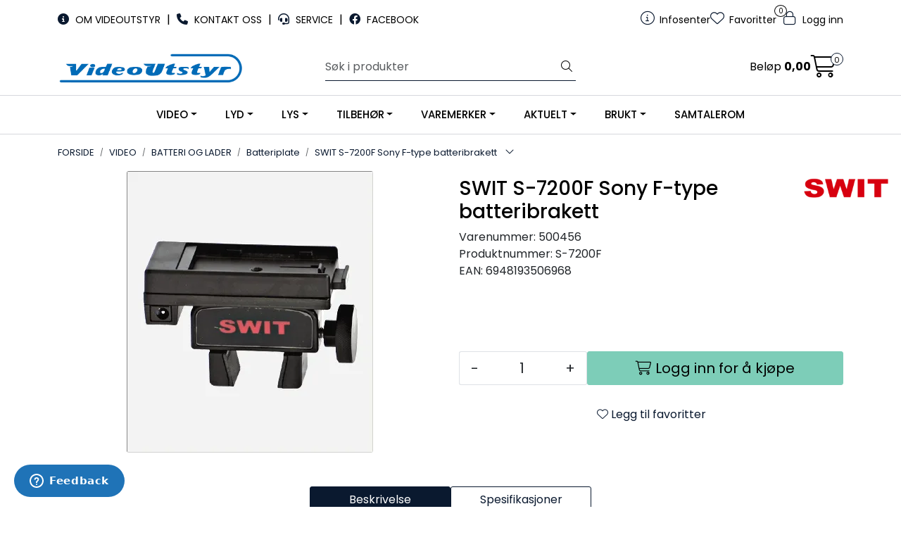

--- FILE ---
content_type: text/html; charset=UTF-8
request_url: https://www.videoutstyr.no/swit-s-7200f-sony-f-type-batteribrakett
body_size: 24891
content:
<!DOCTYPE html>
<html lang="nb" data-bs-theme="light">
<head>
             
<!-- START /modules/meta -->
<title>SWIT S-7200F Sony F-type batteribrakett VideoUtstyr</title>
<meta name="generator" content="Gurusoft Ecommerce">
<meta name="viewport" content="width=device-width, initial-scale=1.0">
<meta http-equiv="content-type" content="text/html; charset=UTF-8">
<meta http-equiv="X-UA-Compatible" content="IE=edge">

<meta name="description" content="">

<meta name="robots" content="index,follow">

<link rel="canonical" href="https://www.videoutstyr.no/swit-s-7200f-sony-f-type-batteribrakett">

<meta name="google" content="notranslate">

<meta property="og:site_name" content="VideoUtstyr">
<meta property="og:url" content="https://www.videoutstyr.no/swit-s-7200f-sony-f-type-batteribrakett">
<meta property="og:title" content="SWIT S-7200F Sony F-type batteribrakett VideoUtstyr">
<meta property="og:type" content="product">
<meta property="og:description" content="">
<meta property="og:image" content="https://res.cloudinary.com/videoutstyr-no/image/upload/d_standard_placeholder.png,f_auto,q_auto/v1651064472/p_500456_default_1">
<meta property="og:image:url" content="https://res.cloudinary.com/videoutstyr-no/image/upload/d_standard_placeholder.png,f_auto,q_auto/v1651064472/p_500456_default_1">
<meta property="og:image:secure_url" content="https://res.cloudinary.com/videoutstyr-no/image/upload/d_standard_placeholder.png,f_auto,q_auto/v1651064472/p_500456_default_1">

<!-- END /modules/meta -->

             
<!-- START /modules/includes-head -->

         
<!-- START /modules/components/favicon -->

<link rel="icon" type="image/png" href="https://res.cloudinary.com/videoutstyr-no/image/upload/c_limit,d_standard_placeholder.png,f_auto,h_64,q_auto,w_64/g_logo_favicon_1.png">
<link rel="apple-touch-icon" href="https://res.cloudinary.com/videoutstyr-no/image/upload/c_limit,d_standard_placeholder.png,f_auto,h_180,q_auto,w_180/g_logo_favicon_1.png">

<!-- END /modules/components/favicon -->



                        <script>window.dataLayer=window.dataLayer||[];dataLayer.push({"ecommerce":null});dataLayer.push({"event":"view_item","ecommerce":{"items":[{"item_name":"SWIT S-7200F Sony F-type batteribrakett","item_id":"500456","value":1052.0,"currency":"NOK"}]}});dataLayer.push({"customerType":"anonymous"});</script>
        
        <script>(function(w,d,s,l,i){w[l]=w[l]||[];w[l].push({'gtm.start':new Date().getTime(),event:'gtm.js'});var f=d.getElementsByTagName(s)[0],j=d.createElement(s),dl=l!='dataLayer'?'&l='+l:'';j.async=true;j.src='//www.googletagmanager.com/gtm.js?id='+i+dl;f.parentNode.insertBefore(j,f);})(window,document,'script','dataLayer','GTM-KT2LNKF');</script>
    
            <script>!function(f,b,e,v,n,t,s){if(f.fbq)return;n=f.fbq=function(){n.callMethod?n.callMethod.apply(n,arguments):n.queue.push(arguments)};if(!f._fbq)f._fbq=n;n.push=n;n.loaded=!0;n.version='2.0';n.queue=[];t=b.createElement(e);t.async=!0;t.src=v;s=b.getElementsByTagName(e)[0];s.parentNode.insertBefore(t,s)}(window,document,'script','//connect.facebook.net/en_US/fbevents.js');fbq('init','1781559592579033');fbq('track','PageView');fbq('track','ViewContent',{content_type:'product',content_ids:['500456'],content_name:'SWIT S-7200F Sony F-type batteribrakett'});</script>
        <noscript><img height="1" width="1" style="display:none" src="https://www.facebook.com/tr?id=1781559592579033&amp;ev=PageView&amp;noscript=1"/></noscript>
    
<link href="/themes/stylesheet/fontawesome/css/A.fontawesome.min.css,qv=202512181605.pagespeed.cf.D8UCoWnw13.css" rel="stylesheet preload" as="style">
<link href="/themes/stylesheet/fontawesome/css/A.solid.min.css,qv=202512181605.pagespeed.cf.Cs5V7vkY69.css" rel="stylesheet preload" as="style">
<link href="/themes/stylesheet/fontawesome/css/A.light.min.css,qv=202512181605.pagespeed.cf.fTn3z4osB6.css" rel="stylesheet preload" as="style">
<link href="/themes/stylesheet/fontawesome/css/A.brands.min.css,qv=202512181605.pagespeed.cf.DwH4JASgjD.css" rel="stylesheet preload" as="style">
<link href="/themes/stylesheet/fontawesome/css/A.v5-font-face.min.css,qv=202512181605.pagespeed.cf.s8d3FpsWGt.css" rel="stylesheet preload" as="style">
<link href="/themes/stylesheet/owlCarousel,_owl.carousel.min.css,qv==202512181605+stylesheet.css+fancybox,_jquery.fancybox.min.css.pagespeed.cc.VQwt9aV50P.css" rel="stylesheet"/>



                        


<style>.keepAspectRatio img{object-fit:contain}</style>

<!-- END /includes/stylesheet/product.vm -->
             
<!-- START /modules/includes-head-custom -->


<!-- END /modules/includes-head-custom -->

    </head>
<body><noscript><meta HTTP-EQUIV="refresh" content="0;url='https://www.videoutstyr.no/swit-s-7200f-sony-f-type-batteribrakett?PageSpeed=noscript'" /><style><!--table,div,span,font,p{display:none} --></style><div style="display:block">Please click <a href="https://www.videoutstyr.no/swit-s-7200f-sony-f-type-batteribrakett?PageSpeed=noscript">here</a> if you are not redirected within a few seconds.</div></noscript>
             
<!-- START /modules/components/skip-to-main-content -->

<a id="skip-main" class="btn btn-primary visually-hidden-focusable" href="#columns">Skip to main content</a>

<!-- END /modules/components/skip-to-main-content -->

                 <noscript><iframe src="https://www.googletagmanager.com/ns.html?id=GTM-KT2LNKF" height="0" width="0" style="display:none;visibility:hidden"></iframe></noscript>

    <main id="page">

        <!--[if lt IE 7]>
        <p class="chromeframe">You are using an <strong>outdated</strong> browser. Please <a href="http://browsehappy.com/">upgrade your browser</a> or <a href="http://www.google.com/chromeframe/?redirect=true">activate Google Chrome Frame</a> to improve your experience.</p>
        <![endif]-->

        
                 
<!-- START /modules/components/scroll-to-top -->

<div class="scrollToTop">
    <div id="back-text">
        <span>Til toppen</span>
    </div>

    <i class="fa-light fa-angle-up" aria-hidden="true"></i>
</div>

<!-- END /modules/components/scroll-to-top -->
                 
<!-- START /modules/components/top-menu-admin -->

<div data-ajax_target="top-admin-menu" data-entity-type="product" data-entity-id="10648" data-edit=""></div>

<!-- END /modules/components/top-menu-admin -->
                 
<!-- START /modules/components/announcement-bar -->


<!-- END /modules/components/announcement-bar -->
                 
<!-- START /modules/components/top-menu -->

<div class="d-none d-lg-block top-menu-row">
    <div class="container">
        <div class="row align-items-center">
            <div class="col-7 col-xl-6">
                <div class="top-menu-row__link-menu">
                             
<!-- START /modules/components/top-links -->

    <a href="/productcategory?id=10000" target="_self">
                    <i class="fas fa-info-circle" aria-hidden="true"></i>
                OM VIDEOUTSTYR
    </a>

    	    <span class="separator">|</span>
        <a href="/kontakt-oss" target="_self">
                    <i class="fas fa-phone" aria-hidden="true"></i>
                KONTAKT OSS
    </a>

    	    <span class="separator">|</span>
        <a href="https://videoutstyr.zendesk.com/hc/no" target="_blank">
                    <i class="fas fa-headset" aria-hidden="true"></i>
                SERVICE
    </a>

    	    <span class="separator">|</span>
        <a href="https://www.facebook.com/videoutstyr/" target="_blank">
                    <i class="fab fa-facebook" aria-hidden="true"></i>
                FACEBOOK
    </a>

    
<!-- END /modules/components/top-links -->
                </div>
            </div>

            <div class="col-5 col-xl-6">
                <div class="top-menu-row__icon-menu">
                             
<!-- START /modules/components/locale-button-desktop -->


<!-- END /modules/components/locale-button-desktop -->
                             
<!-- START /modules/components/info-button-desktop -->

    <div class="info-button-desktop">
                <a href="productcategory?id=2">
            <i class="fa-light fa-circle-info" aria-hidden="true"></i>
            <span class="d-none d-xl-inline-block">Infosenter</span>
        </a>
    </div>

<!-- END /modules/components/info-button-desktop -->
                             
<!-- START /modules/components/favorite-button-desktop -->

    <div class="favorite-button-desktop">
        <span class="favorite-quantity" data-ajax_target="favorites-size">
                    </span>

        <a href="favorites" class="favorite-userbutton">
            <i class="fa-light fa-heart" aria-hidden="true"></i>
            <span class="d-none d-xl-inline-block">Favoritter</span>
        </a>
    </div>

<!-- END /modules/components/favorite-button-desktop -->
                             
<!-- START /modules/components/user-button-desktop -->

<div class="user-button-desktop">
			<a href="login">
			<i class="fa-light fa-lock" aria-hidden="true"></i>
			<span class="d-none d-xl-inline-block">Logg inn</span>
		</a>
	</div>

<!-- END /modules/components/user-button-desktop -->
                </div>
            </div>
        </div>
    </div>
</div>

<!-- END /modules/components/user-button-desktop -->

                 
<!-- START /modules/header -->

<header id="header" class="sticky-top">
    <div id="sticky-desktop" class="d-none d-lg-block">
                 
<!-- START /modules/components/header-desktop -->

<div id="topbar">
    <div class="desktop d-none d-lg-block">
        <div class="container">
            <div class="row align-items-center">
                <div class="col-lg-4 col-xl-4">
                             
<!-- START /modules/components/header-desktop-logo -->

<div id="logo-theme">
    <a class="d-flex" href="/"><img src="https://res.cloudinary.com/videoutstyr-no/image/upload/d_standard_placeholder.png,f_auto,q_auto/g_logo_default_1" class="img-fluid" alt="VideoUtstyr" height="55" itemprop="logo"></a>
</div>

<!-- END /modules/components/header-desktop-logo -->
                </div>

                <div class="col-lg-5 col-xl-4">
                             
<!-- START /modules/components/header-desktop-search -->

<div class="search-bar" itemscope itemtype="http://schema.org/WebSite">
    <meta itemprop="url" content="https://www.videoutstyr.no">
    <form action="search" method="get" accept-charset="UTF-8" itemprop="potentialAction" itemscope itemtype="http://schema.org/SearchAction">
        <meta itemprop="target" content="https://www.videoutstyr.no/search?action=search&q={q}">
        <input type="hidden" name="action" value="search">

        <div class="input-group">
            <input type="text" name="q" placeholder="Søk i produkter" class="suggest form-control" aria-label="Søk" required itemprop="query-input" autocomplete="off" data-action="incremental-search" data-content-target="incremental-search-desktop">
            <button class="btn button-search" type="submit" aria-label="Søk">
                <i class="fa-light fa-magnifying-glass" aria-hidden="true"></i>
                <i class="fa-light fa-spinner-third fa-spin" hidden aria-hidden="true"></i>
            </button>
        </div>
    </form>
    <div class="incremental-search-content desktop" data-content="incremental-search-desktop"></div>
</div>

<!-- END /modules/components/header-desktop-search -->
                </div>

                <div class="col-lg-3 col-xl-4">
                    <div class="basket-button-desktop">
                                 
<!-- START /modules/components/basket-button-desktop -->

<div class="large-cart">
    <div class="large-cart__price">
        Beløp
        <span class="large-cart__price-amount" data-ajax_target="basket-amount"></span>
    </div>
    <div class="large-cart__icon">
        <div class="large-cart__amount" data-ajax_target="basket-size"></div>
        <a href="basket" title="Gå til handlevogn">
            <i class="fa-light fa-cart-shopping" aria-hidden="true"></i>
        </a>
    </div>
</div>

<!-- END /modules/components/basket-button-desktop -->
                    </div>
                </div>
            </div>
        </div>
    </div>
</div>

<nav id="desktop_menu" class="navbar navbar-expand-lg">
             
<!-- START /modules/components/category-menu-desktop -->

<div class="container justify-content-center">
    <ul class="navbar-nav collapse navbar-collapse flex-wrap justify-content-center align-items-center">
                    <li class="nav-item  dropdown dropdown-xl-trigger deeper " data-category_id="10008">
                <a class="dropdown-toggle nav-link" href="video">VIDEO</a>

                                    <div class="dropdown-menu dropdown-xl-content">
                        <div class="container category-sub-menu">
                                                        
                                <div class="category-sub-menu-content">
                                    <a href="videokamera" title="VIDEOKAMERA">VIDEOKAMERA</a>

                                                                            <ul class="category-sub-sub-menu-content">
                                                                                                                                        <li>
                                                    <a href="cine">Cine</a>
                                                </li>
                                                                                            <li>
                                                    <a href="camcorder">Camcorder</a>
                                                </li>
                                                                                            <li>
                                                    <a href="studio-og-ob-kamera">Studio og OB kamera</a>
                                                </li>
                                                                                            <li>
                                                    <a href="dslr-og-speillose-kamera">DSLR og speilløse kamera</a>
                                                </li>
                                                                                            <li>
                                                    <a href="ptz-kamera">PTZ kamera</a>
                                                </li>
                                                                                            <li>
                                                    <a href="vr-og-360-kamera">VR og 360 kamera</a>
                                                </li>
                                                                                            <li>
                                                    <a href="pov-og-spesial-kamera">POV og spesial kamera</a>
                                                </li>
                                                                                            <li>
                                                    <a href="flerbrukskamera">Flerbrukskamera</a>
                                                </li>
                                                                                            <li>
                                                    <a href="tak-bord-og-veggfeste">Tak, bord og veggfeste</a>
                                                </li>
                                                                                            <li>
                                                    <a href="lanc--fjernkontroll">LANC / Fjernkontroll</a>
                                                </li>
                                                                                            <li>
                                                    <a href="regntrekk">Regntrekk</a>
                                                </li>
                                                                                            <li>
                                                    <a href="tilbehor-kamera">Tilbehør Kamera</a>
                                                </li>
                                                                                            <li>
                                                    <a href="ccve">CCVE</a>
                                                </li>
                                                                                    </ul>
                                                                    </div>
                            
                                <div class="category-sub-menu-content">
                                    <a href="batteri-og-lader" title="BATTERI OG LADER">BATTERI OG LADER</a>

                                                                            <ul class="category-sub-sub-menu-content">
                                                                                                                                        <li>
                                                    <a href="batteri-1">Batteri</a>
                                                </li>
                                                                                            <li>
                                                    <a href="lader">Lader</a>
                                                </li>
                                                                                            <li>
                                                    <a href="stromforsyning">Strømforsyning</a>
                                                </li>
                                                                                            <li>
                                                    <a href="batteriplate">Batteriplate</a>
                                                </li>
                                                                                            <li>
                                                    <a href="stromkabel">Strømkabel</a>
                                                </li>
                                                                                            <li>
                                                    <a href="barbare-stromstasjoner">Bærbare Strømstasjoner</a>
                                                </li>
                                                                                            <li>
                                                    <a href="swit-matrix-8-x-100w-ultra-rask-vegg-lader">SWIT MATRIX – 8 x 100W Ultra-rask vegg lader</a>
                                                </li>
                                                                                    </ul>
                                                                    </div>
                            
                                <div class="category-sub-menu-content">
                                    <a href="monitor" title="MONITOR">MONITOR</a>

                                                                            <ul class="category-sub-sub-menu-content">
                                                                                                                                        <li>
                                                    <a href="tilbehor-monitor">Tilbehør</a>
                                                </li>
                                                                                            <li>
                                                    <a href="teleprompter">Teleprompter</a>
                                                </li>
                                                                                            <li>
                                                    <a href="viewfinder">Viewfinder</a>
                                                </li>
                                                                                            <li>
                                                    <a href="videokalibrering">Videokalibrering</a>
                                                </li>
                                                                                    </ul>
                                                                    </div>
                            
                                <div class="category-sub-menu-content">
                                    <a href="stativ" title="STATIV">STATIV</a>

                                                                            <ul class="category-sub-sub-menu-content">
                                                                                                                                        <li>
                                                    <a href="stativsett">Stativsett</a>
                                                </li>
                                                                                            <li>
                                                    <a href="stativhode">Stativhode</a>
                                                </li>
                                                                                            <li>
                                                    <a href="tripod">Tripod</a>
                                                </li>
                                                                                            <li>
                                                    <a href="pedestal">Pedestal</a>
                                                </li>
                                                                                            <li>
                                                    <a href="monopod">Monopod</a>
                                                </li>
                                                                                            <li>
                                                    <a href="skulderrigg">Skulderrigg</a>
                                                </li>
                                                                                            <li>
                                                    <a href="balansestativ">Balansestativ</a>
                                                </li>
                                                                                            <li>
                                                    <a href="telefonstativ">Telefonstativ</a>
                                                </li>
                                                                                            <li>
                                                    <a href="ministativ">Ministativ</a>
                                                </li>
                                                                                            <li>
                                                    <a href="kulehode">Kulehode</a>
                                                </li>
                                                                                            <li>
                                                    <a href="jib">Jib</a>
                                                </li>
                                                                                            <li>
                                                    <a href="transportkasse-stativ">Transportkasse / stativbag</a>
                                                </li>
                                                                                            <li>
                                                    <a href="stativplate">Stativplate</a>
                                                </li>
                                                                                            <li>
                                                    <a href="dolly">Dolly</a>
                                                </li>
                                                                                            <li>
                                                    <a href="pan-arm">Pan arm</a>
                                                </li>
                                                                                            <li>
                                                    <a href="midspreder--gulvspreder">Midspreder / Gulvspreder</a>
                                                </li>
                                                                                            <li>
                                                    <a href="stativfot">Stativfot</a>
                                                </li>
                                                                                            <li>
                                                    <a href="stativdeler">Stativdeler</a>
                                                </li>
                                                                                    </ul>
                                                                    </div>
                            
                                <div class="category-sub-menu-content">
                                    <a href="optikk" title="OPTIKK">OPTIKK</a>

                                                                            <ul class="category-sub-sub-menu-content">
                                                                                                                                        <li>
                                                    <a href="vidvinkelobjektiv">Vidvinkelobjektiv</a>
                                                </li>
                                                                                            <li>
                                                    <a href="teleobjektiv">Teleobjektiv</a>
                                                </li>
                                                                                            <li>
                                                    <a href="normalobjektiv">Normalobjektiv</a>
                                                </li>
                                                                                            <li>
                                                    <a href="anamorfiske-objektiv">Anamorfiske objektiv</a>
                                                </li>
                                                                                            <li>
                                                    <a href="zoomobjektiv">Zoomobjektiv</a>
                                                </li>
                                                                                            <li>
                                                    <a href="objektivdeksel">Objektivdeksel</a>
                                                </li>
                                                                                            <li>
                                                    <a href="filter">Filter</a>
                                                </li>
                                                                                            <li>
                                                    <a href="step-up-og-step-down-ring">Step up og step down ring</a>
                                                </li>
                                                                                            <li>
                                                    <a href="telekonverter">Telekonverter</a>
                                                </li>
                                                                                            <li>
                                                    <a href="mattebox">Mattebox</a>
                                                </li>
                                                                                            <li>
                                                    <a href="folgefokus-1">Følgefokus</a>
                                                </li>
                                                                                            <li>
                                                    <a href="adapter">Adapter</a>
                                                </li>
                                                                                    </ul>
                                                                    </div>
                            
                                <div class="category-sub-menu-content">
                                    <a href="kabler-1" title="KABLER">KABLER</a>

                                                                            <ul class="category-sub-sub-menu-content">
                                                                                                                                        <li>
                                                    <a href="kabler-2">Kabler-varianter</a>
                                                </li>
                                                                                            <li>
                                                    <a href="tromler">Tromler</a>
                                                </li>
                                                                                            <li>
                                                    <a href="kontakter">Kontakter</a>
                                                </li>
                                                                                    </ul>
                                                                    </div>
                            
                                <div class="category-sub-menu-content">
                                    <a href="video-prosessorer" title="VIDEO PROSESSORER">VIDEO PROSESSORER</a>

                                                                            <ul class="category-sub-sub-menu-content">
                                                                                                                                        <li>
                                                    <a href="video-router">Routere</a>
                                                </li>
                                                                                            <li>
                                                    <a href="multiviewer">Multiviewer</a>
                                                </li>
                                                                                            <li>
                                                    <a href="konverter">Konverter</a>
                                                </li>
                                                                                            <li>
                                                    <a href="ndi-enkoder-og-dekoder">NDI enkoder og dekoder</a>
                                                </li>
                                                                                            <li>
                                                    <a href="streaming-enkoder">Streaming enkoder</a>
                                                </li>
                                                                                            <li>
                                                    <a href="opengear">Opengear</a>
                                                </li>
                                                                                            <li>
                                                    <a href="distribusjonsforsterkere">Distribusjonsforsterkere</a>
                                                </li>
                                                                                            <li>
                                                    <a href="kvm">KVM</a>
                                                </li>
                                                                                    </ul>
                                                                    </div>
                            
                                <div class="category-sub-menu-content">
                                    <a href="streaming" title="STREAMING">STREAMING</a>

                                                                            <ul class="category-sub-sub-menu-content">
                                                                                                                                        <li>
                                                    <a href="chromakey">Chromakey</a>
                                                </li>
                                                                                            <li>
                                                    <a href="streaming-enkoder">Streaming enkoder</a>
                                                </li>
                                                                                            <li>
                                                    <a href="streaming-dekoder">Streaming dekoder</a>
                                                </li>
                                                                                    </ul>
                                                                    </div>
                            
                                <div class="category-sub-menu-content">
                                    <a href="delt-lagring-1" title="DELT LAGRING">DELT LAGRING</a>

                                                                    </div>
                            
                                <div class="category-sub-menu-content">
                                    <a href="lagring" title="LAGRING">LAGRING</a>

                                                                            <ul class="category-sub-sub-menu-content">
                                                                                                                                        <li>
                                                    <a href="minnekort-1">Minnekort</a>
                                                </li>
                                                                                            <li>
                                                    <a href="ssd">SSD</a>
                                                </li>
                                                                                            <li>
                                                    <a href="kortleser">Kortleser</a>
                                                </li>
                                                                                            <li>
                                                    <a href="eksterne-hardisker">Eksterne hardisker</a>
                                                </li>
                                                                                            <li>
                                                    <a href="interne-hardisker">Interne hardisker</a>
                                                </li>
                                                                                            <li>
                                                    <a href="cfast">Cfast</a>
                                                </li>
                                                                                            <li>
                                                    <a href="tilbehor-til-minnekort">Tilbehør til minnekort</a>
                                                </li>
                                                                                            <li>
                                                    <a href="videoband">Videobånd</a>
                                                </li>
                                                                                    </ul>
                                                                    </div>
                            
                                <div class="category-sub-menu-content">
                                    <a href="studio" title="STUDIO">STUDIO</a>

                                                                            <ul class="category-sub-sub-menu-content">
                                                                                                                                        <li>
                                                    <a href="videomikser-2">Videomikser</a>
                                                </li>
                                                                                            <li>
                                                    <a href="kontrollpanel-1">Kontrollpanel</a>
                                                </li>
                                                                                            <li>
                                                    <a href="panasonic-kairos">Panasonic Kairos</a>
                                                </li>
                                                                                            <li>
                                                    <a href="nettverk">Nettverk</a>
                                                </li>
                                                                                            <li>
                                                    <a href="nettverkssvitsjer">Nettverkssvitsjer</a>
                                                </li>
                                                                                            <li>
                                                    <a href="bakgrunner">Bakgrunner</a>
                                                </li>
                                                                                    </ul>
                                                                    </div>
                            
                                <div class="category-sub-menu-content">
                                    <a href="kamera-lys" title="KAMERALYS">KAMERALYS</a>

                                                                    </div>
                            
                                <div class="category-sub-menu-content">
                                    <a href="webkamera" title="WEBKAMERA">WEBKAMERA</a>

                                                                    </div>
                            
                                <div class="category-sub-menu-content">
                                    <a href="tradlost" title="TRÅDLØST video">TRÅDLØST video</a>

                                                                            <ul class="category-sub-sub-menu-content">
                                                                                                                                        <li>
                                                    <a href="tilbehor-tradlos-video">Tilbehør trådløs video</a>
                                                </li>
                                                                                    </ul>
                                                                    </div>
                            
                                <div class="category-sub-menu-content">
                                    <a href="redigering-1" title="REDIGERING">REDIGERING</a>

                                                                    </div>
                            
                                <div class="category-sub-menu-content">
                                    <a href="opptak" title="OPPTAK">OPPTAK</a>

                                                                            <ul class="category-sub-sub-menu-content">
                                                                                                                                        <li>
                                                    <a href="capturekort">Capturekort</a>
                                                </li>
                                                                                            <li>
                                                    <a href="avspillingskort">Avspillingskort</a>
                                                </li>
                                                                                            <li>
                                                    <a href="opptaker-1">Opptaker</a>
                                                </li>
                                                                                    </ul>
                                                                    </div>
                            
                                <div class="category-sub-menu-content">
                                    <a href="kontrollpanel" title="KONTROLLPANEL">KONTROLLPANEL</a>

                                                                    </div>
                            
                                <div class="category-sub-menu-content">
                                    <a href="drone" title="DRONE">DRONE</a>

                                                                    </div>
                            
                                <div class="category-sub-menu-content">
                                    <a href="kamerarigg" title="KAMERARIGG">KAMERARIGG</a>

                                                                            <ul class="category-sub-sub-menu-content">
                                                                                                                                        <li>
                                                    <a href="kamerarigg-tilbehor">Kamerarigg tilbehør</a>
                                                </li>
                                                                                    </ul>
                                                                    </div>
                            
                                <div class="category-sub-menu-content">
                                    <a href="intercom" title="INTERCOM">INTERCOM</a>

                                                                    </div>
                            
                                <div class="category-sub-menu-content">
                                    <a href="mobler" title="MØBLER">MØBLER</a>

                                                                            <ul class="category-sub-sub-menu-content">
                                                                                                                                        <li>
                                                    <a href="tilbehor">TILBEHØR Møbler</a>
                                                </li>
                                                                                    </ul>
                                                                    </div>
                            
                                <div class="category-sub-menu-content">
                                    <a href="videostreaming" title="Videostreaming">Videostreaming</a>

                                                                            <ul class="category-sub-sub-menu-content">
                                                                                                                                        <li>
                                                    <a href="beonair">BeOnAir</a>
                                                </li>
                                                                                            <li>
                                                    <a href="mikrofonhetter-med-logo">Mikrofonhetter med logotrykk</a>
                                                </li>
                                                                                    </ul>
                                                                    </div>
                                                    </div>
                    </div>
                            </li>
                    <li class="nav-item  dropdown dropdown-xl-trigger deeper " data-category_id="10009">
                <a class="dropdown-toggle nav-link" href="lyd">LYD</a>

                                    <div class="dropdown-menu dropdown-xl-content">
                        <div class="container category-sub-menu">
                                                        
                                <div class="category-sub-menu-content">
                                    <a href="mikrofon" title="MIKROFON">MIKROFON</a>

                                                                            <ul class="category-sub-sub-menu-content">
                                                                                                                                        <li>
                                                    <a href="tilbehor-lyd">Tilbehør</a>
                                                </li>
                                                                                            <li>
                                                    <a href="vindhette">Vindhette</a>
                                                </li>
                                                                                            <li>
                                                    <a href="mikrofonstativ">Mikrofonstativ</a>
                                                </li>
                                                                                            <li>
                                                    <a href="mikrofon-flagg">Mikrofon-flagg</a>
                                                </li>
                                                                                            <li>
                                                    <a href="mikrofonholder">Mikrofonholder</a>
                                                </li>
                                                                                            <li>
                                                    <a href="mikrofonhetter-med-logo">Mikrofonhetter med logotrykk</a>
                                                </li>
                                                                                    </ul>
                                                                    </div>
                            
                                <div class="category-sub-menu-content">
                                    <a href="headset" title="HEADSET">HEADSET</a>

                                                                    </div>
                            
                                <div class="category-sub-menu-content">
                                    <a href="hodetelefon" title="HODETELEFON">HODETELEFON</a>

                                                                    </div>
                            
                                <div class="category-sub-menu-content">
                                    <a href="hoyttaler" title="HØYTTALER">HØYTTALER</a>

                                                                    </div>
                            
                                <div class="category-sub-menu-content">
                                    <a href="opptaker" title="OPPTAKER">OPPTAKER</a>

                                                                    </div>
                            
                                <div class="category-sub-menu-content">
                                    <a href="lydmikser" title="LYDMIKSER">LYDMIKSER</a>

                                                                    </div>
                            
                                <div class="category-sub-menu-content">
                                    <a href="kabler-1" title="KABLER">KABLER</a>

                                                                            <ul class="category-sub-sub-menu-content">
                                                                                                                                        <li>
                                                    <a href="kabler-2">Kabler-varianter</a>
                                                </li>
                                                                                            <li>
                                                    <a href="tromler">Tromler</a>
                                                </li>
                                                                                            <li>
                                                    <a href="kontakter">Kontakter</a>
                                                </li>
                                                                                    </ul>
                                                                    </div>
                            
                                <div class="category-sub-menu-content">
                                    <a href="tradlos-lyd" title="TRÅDLØS LYD">TRÅDLØS LYD</a>

                                                                            <ul class="category-sub-sub-menu-content">
                                                                                                                                        <li>
                                                    <a href="tilbehor-tradlos-lyd2">Tilbehør</a>
                                                </li>
                                                                                    </ul>
                                                                    </div>
                            
                                <div class="category-sub-menu-content">
                                    <a href="kontrollpanel" title="KONTROLLPANEL">KONTROLLPANEL</a>

                                                                    </div>
                            
                                <div class="category-sub-menu-content">
                                    <a href="intercom" title="INTERCOM">INTERCOM</a>

                                                                    </div>
                            
                                <div class="category-sub-menu-content">
                                    <a href="podcast" title="PODCAST">PODCAST</a>

                                                                            <ul class="category-sub-sub-menu-content">
                                                                                                                                        <li>
                                                    <a href="mikrofonhetter-med-logo">Mikrofonhetter med logotrykk</a>
                                                </li>
                                                                                    </ul>
                                                                    </div>
                            
                                <div class="category-sub-menu-content">
                                    <a href="redigering-lyd" title="REDIGERING">REDIGERING</a>

                                                                    </div>
                            
                                <div class="category-sub-menu-content">
                                    <a href="lyd-prosessorer" title="LYD PROSESSORER">LYD PROSESSORER</a>

                                                                    </div>
                            
                                <div class="category-sub-menu-content">
                                    <a href="dante" title="DANTE">DANTE</a>

                                                                    </div>
                            
                                <div class="category-sub-menu-content">
                                    <a href="lydstudio" title="LYDSTUDIO">LYDSTUDIO</a>

                                                                            <ul class="category-sub-sub-menu-content">
                                                                                                                                        <li>
                                                    <a href="lydkort">Lydkort</a>
                                                </li>
                                                                                    </ul>
                                                                    </div>
                            
                                <div class="category-sub-menu-content">
                                    <a href="mobler" title="MØBLER">MØBLER</a>

                                                                            <ul class="category-sub-sub-menu-content">
                                                                                                                                        <li>
                                                    <a href="tilbehor">TILBEHØR Møbler</a>
                                                </li>
                                                                                    </ul>
                                                                    </div>
                                                    </div>
                    </div>
                            </li>
                    <li class="nav-item  dropdown dropdown-xl-trigger deeper " data-category_id="10010">
                <a class="dropdown-toggle nav-link" href="lys">LYS</a>

                                    <div class="dropdown-menu dropdown-xl-content">
                        <div class="container category-sub-menu">
                                                        
                                <div class="category-sub-menu-content">
                                    <a href="kamera-lys" title="KAMERALYS">KAMERALYS</a>

                                                                    </div>
                            
                                <div class="category-sub-menu-content">
                                    <a href="studiolys" title="STUDIOLYS">STUDIOLYS</a>

                                                                    </div>
                            
                                <div class="category-sub-menu-content">
                                    <a href="lys-kit" title="LYS-KIT">LYS-KIT</a>

                                                                    </div>
                            
                                <div class="category-sub-menu-content">
                                    <a href="lysmikser" title="LYSMIKSER">LYSMIKSER</a>

                                                                    </div>
                            
                                <div class="category-sub-menu-content">
                                    <a href="kabler-1" title="KABLER">KABLER</a>

                                                                            <ul class="category-sub-sub-menu-content">
                                                                                                                                        <li>
                                                    <a href="kabler-2">Kabler-varianter</a>
                                                </li>
                                                                                            <li>
                                                    <a href="tromler">Tromler</a>
                                                </li>
                                                                                            <li>
                                                    <a href="kontakter">Kontakter</a>
                                                </li>
                                                                                    </ul>
                                                                    </div>
                            
                                <div class="category-sub-menu-content">
                                    <a href="lys-stativ" title="LYS-STATIV">LYS-STATIV</a>

                                                                            <ul class="category-sub-sub-menu-content">
                                                                                                                                        <li>
                                                    <a href="c-stand">C-stand</a>
                                                </li>
                                                                                            <li>
                                                    <a href="tak-og-veggfeste">Tak og veggfeste</a>
                                                </li>
                                                                                            <li>
                                                    <a href="spigot">Spigot / Adapter</a>
                                                </li>
                                                                                            <li>
                                                    <a href="clamp">Clamp</a>
                                                </li>
                                                                                            <li>
                                                    <a href="grip-arm">Grip arm</a>
                                                </li>
                                                                                            <li>
                                                    <a href="flagg-og-blackwrap">Flagg og blackwrap</a>
                                                </li>
                                                                                            <li>
                                                    <a href="pantograf">Pantograf</a>
                                                </li>
                                                                                            <li>
                                                    <a href="sikkerhetswire">Sikkerhetswire</a>
                                                </li>
                                                                                            <li>
                                                    <a href="bakgrunner">Bakgrunner</a>
                                                </li>
                                                                                    </ul>
                                                                    </div>
                            
                                <div class="category-sub-menu-content">
                                    <a href="grip" title="GRIP">GRIP</a>

                                                                            <ul class="category-sub-sub-menu-content">
                                                                                                                                        <li>
                                                    <a href="sugekopp">Sugekopp</a>
                                                </li>
                                                                                            <li>
                                                    <a href="eplekasser">Eplekasser</a>
                                                </li>
                                                                                    </ul>
                                                                    </div>
                            
                                <div class="category-sub-menu-content">
                                    <a href="reflektorer" title="REFLEKTORER">REFLEKTORER</a>

                                                                    </div>
                            
                                <div class="category-sub-menu-content">
                                    <a href="chromakey-bakgrunner" title="Chromakey bakgrunner">Chromakey bakgrunner</a>

                                                                    </div>
                                                    </div>
                    </div>
                            </li>
                    <li class="nav-item  dropdown dropdown-xl-trigger deeper " data-category_id="10091">
                <a class="dropdown-toggle nav-link" href="tilbehor-8">TILBEHØR</a>

                                    <div class="dropdown-menu dropdown-xl-content">
                        <div class="container category-sub-menu">
                                                        
                                <div class="category-sub-menu-content">
                                    <a href="bagger" title="BAGGER">BAGGER</a>

                                                                            <ul class="category-sub-sub-menu-content">
                                                                                                                                        <li>
                                                    <a href="hardcase">Hardcase</a>
                                                </li>
                                                                                    </ul>
                                                                    </div>
                            
                                <div class="category-sub-menu-content">
                                    <a href="transportkasser" title="TRANSPORTKASSER">TRANSPORTKASSER</a>

                                                                    </div>
                            
                                <div class="category-sub-menu-content">
                                    <a href="rack" title="RACK">RACK</a>

                                                                    </div>
                            
                                <div class="category-sub-menu-content">
                                    <a href="kabler-1" title="KABLER">KABLER</a>

                                                                            <ul class="category-sub-sub-menu-content">
                                                                                                                                        <li>
                                                    <a href="kabler-2">Kabler-varianter</a>
                                                </li>
                                                                                            <li>
                                                    <a href="tromler">Tromler</a>
                                                </li>
                                                                                            <li>
                                                    <a href="kontakter">Kontakter</a>
                                                </li>
                                                                                    </ul>
                                                                    </div>
                            
                                <div class="category-sub-menu-content">
                                    <a href="ryggsekker" title="RYGGSEKKER">RYGGSEKKER</a>

                                                                    </div>
                            
                                <div class="category-sub-menu-content">
                                    <a href="installasjon" title="INSTALLASJON">INSTALLASJON</a>

                                                                            <ul class="category-sub-sub-menu-content">
                                                                                                                                        <li>
                                                    <a href="av-utstyr-moterom">AV-Utstyr møterom</a>
                                                </li>
                                                                                            <li>
                                                    <a href="oppheng-og-stativer">Oppheng og Stativer</a>
                                                </li>
                                                                                            <li>
                                                    <a href="instrumenter">Instrumenter</a>
                                                </li>
                                                                                    </ul>
                                                                    </div>
                            
                                <div class="category-sub-menu-content">
                                    <a href="presentasjon" title="PRESENTASJON">PRESENTASJON</a>

                                                                    </div>
                            
                                <div class="category-sub-menu-content">
                                    <a href="batteri-og-lader" title="BATTERI OG LADER">BATTERI OG LADER</a>

                                                                            <ul class="category-sub-sub-menu-content">
                                                                                                                                        <li>
                                                    <a href="batteri-1">Batteri</a>
                                                </li>
                                                                                            <li>
                                                    <a href="lader">Lader</a>
                                                </li>
                                                                                            <li>
                                                    <a href="stromforsyning">Strømforsyning</a>
                                                </li>
                                                                                            <li>
                                                    <a href="batteriplate">Batteriplate</a>
                                                </li>
                                                                                            <li>
                                                    <a href="stromkabel">Strømkabel</a>
                                                </li>
                                                                                            <li>
                                                    <a href="barbare-stromstasjoner">Bærbare Strømstasjoner</a>
                                                </li>
                                                                                            <li>
                                                    <a href="swit-matrix-8-x-100w-ultra-rask-vegg-lader">SWIT MATRIX – 8 x 100W Ultra-rask vegg lader</a>
                                                </li>
                                                                                    </ul>
                                                                    </div>
                            
                                <div class="category-sub-menu-content">
                                    <a href="tidskode" title="TIDSKODE">TIDSKODE</a>

                                                                    </div>
                            
                                <div class="category-sub-menu-content">
                                    <a href="mobler" title="MØBLER">MØBLER</a>

                                                                            <ul class="category-sub-sub-menu-content">
                                                                                                                                        <li>
                                                    <a href="tilbehor">TILBEHØR Møbler</a>
                                                </li>
                                                                                    </ul>
                                                                    </div>
                            
                                <div class="category-sub-menu-content">
                                    <a href="stropper-og-klips" title="STROPPER OG KLIPS">STROPPER OG KLIPS</a>

                                                                    </div>
                                                    </div>
                    </div>
                            </li>
                    <li class="nav-item  dropdown dropdown-xl-trigger deeper " data-category_id="10049">
                <a class="dropdown-toggle nav-link" href="varemerker">VAREMERKER</a>

                                    <div class="dropdown-menu dropdown-xl-content">
                        <div class="container category-sub-menu">
                                                        
                                <div class="category-sub-menu-content">
                                    <a href="accsoon" title="ACCSOON">ACCSOON</a>

                                                                    </div>
                            
                                <div class="category-sub-menu-content">
                                    <a href="adicam" title="ADICAM">ADICAM</a>

                                                                    </div>
                            
                                <div class="category-sub-menu-content">
                                    <a href="adobe" title="ADOBE">ADOBE</a>

                                                                    </div>
                            
                                <div class="category-sub-menu-content">
                                    <a href="aida" title="AIDA">AIDA</a>

                                                                    </div>
                            
                                <div class="category-sub-menu-content">
                                    <a href="aja" title="AJA">AJA</a>

                                                                    </div>
                            
                                <div class="category-sub-menu-content">
                                    <a href="allen-heath" title="ALLEN & HEATH">ALLEN & HEATH</a>

                                                                    </div>
                            
                                <div class="category-sub-menu-content">
                                    <a href="angelbird" title="ANGELBIRD">ANGELBIRD</a>

                                                                    </div>
                            
                                <div class="category-sub-menu-content">
                                    <a href="aputure" title="APUTURE">APUTURE</a>

                                                                    </div>
                            
                                <div class="category-sub-menu-content">
                                    <a href="aten" title="ATEN">ATEN</a>

                                                                    </div>
                            
                                <div class="category-sub-menu-content">
                                    <a href="atomos" title="ATOMOS">ATOMOS</a>

                                                                    </div>
                            
                                <div class="category-sub-menu-content">
                                    <a href="autocue" title="AUTOCUE">AUTOCUE</a>

                                                                    </div>
                            
                                <div class="category-sub-menu-content">
                                    <a href="avenger" title="AVENGER">AVENGER</a>

                                                                    </div>
                            
                                <div class="category-sub-menu-content">
                                    <a href="avid" title="AVID">AVID</a>

                                                                    </div>
                            
                                <div class="category-sub-menu-content">
                                    <a href="aviwest" title="AVIWEST">AVIWEST</a>

                                                                            <ul class="category-sub-sub-menu-content">
                                                                                                                                        <li>
                                                    <a href="beonair">BeOnAir</a>
                                                </li>
                                                                                    </ul>
                                                                    </div>
                            
                                <div class="category-sub-menu-content">
                                    <a href="azden" title="AZDEN">AZDEN</a>

                                                                    </div>
                            
                                <div class="category-sub-menu-content">
                                    <a href="barnfind" title="BARNFIND">BARNFIND</a>

                                                                    </div>
                            
                                <div class="category-sub-menu-content">
                                    <a href="behringer" title="BEHRINGER">BEHRINGER</a>

                                                                    </div>
                            
                                <div class="category-sub-menu-content">
                                    <a href="belden" title="BELDEN">BELDEN</a>

                                                                    </div>
                            
                                <div class="category-sub-menu-content">
                                    <a href="birddog" title="BIRDDOG">BIRDDOG</a>

                                                                    </div>
                            
                                <div class="category-sub-menu-content">
                                    <a href="black-box" title="BLACK BOX">BLACK BOX</a>

                                                                    </div>
                            
                                <div class="category-sub-menu-content">
                                    <a href="blackmagic-design" title="BLACKMAGIC DESIGN">BLACKMAGIC DESIGN</a>

                                                                    </div>
                            
                                <div class="category-sub-menu-content">
                                    <a href="boya" title="BOYA">BOYA</a>

                                                                    </div>
                            
                                <div class="category-sub-menu-content">
                                    <a href="b-w" title="B&W">B&W</a>

                                                                    </div>
                            
                                <div class="category-sub-menu-content">
                                    <a href="canon" title="CANON">CANON</a>

                                                                    </div>
                            
                                <div class="category-sub-menu-content">
                                    <a href="cartoni" title="CARTONI">CARTONI</a>

                                                                    </div>
                            
                                <div class="category-sub-menu-content">
                                    <a href="catchbox" title="CATCHBOX">CATCHBOX</a>

                                                                            <ul class="category-sub-sub-menu-content">
                                                                                                                                        <li>
                                                    <a href="catchbox-plus">Catchbox plus</a>
                                                </li>
                                                                                            <li>
                                                    <a href="catchbox-tilbehor">Tilbehør til Catchbox</a>
                                                </li>
                                                                                    </ul>
                                                                    </div>
                            
                                <div class="category-sub-menu-content">
                                    <a href="celerway" title="CELERWAY">CELERWAY</a>

                                                                    </div>
                            
                                <div class="category-sub-menu-content">
                                    <a href="craltech" title="CRALTECH">CRALTECH</a>

                                                                    </div>
                            
                                <div class="category-sub-menu-content">
                                    <a href="ctp-systems" title="CTP SYSTEMS">CTP SYSTEMS</a>

                                                                    </div>
                            
                                <div class="category-sub-menu-content">
                                    <a href="cuescript" title="CUESCRIPT">CUESCRIPT</a>

                                                                    </div>
                            
                                <div class="category-sub-menu-content">
                                    <a href="cyanview" title="CYANVIEW">CYANVIEW</a>

                                                                            <ul class="category-sub-sub-menu-content">
                                                                                                                                        <li>
                                                    <a href="fjernproduksjon-med-smarttelefon">Fjernproduksjon med smartelefon og Kamerakontroll </a>
                                                </li>
                                                                                    </ul>
                                                                    </div>
                            
                                <div class="category-sub-menu-content">
                                    <a href="datavideo" title="DATAVIDEO">DATAVIDEO</a>

                                                                    </div>
                            
                                <div class="category-sub-menu-content">
                                    <a href="decimator" title="DECIMATOR DESIGN">DECIMATOR DESIGN</a>

                                                                    </div>
                            
                                <div class="category-sub-menu-content">
                                    <a href="deity" title="DEITY">DEITY</a>

                                                                    </div>
                            
                                <div class="category-sub-menu-content">
                                    <a href="digitus" title="DIGITUS">DIGITUS</a>

                                                                    </div>
                            
                                <div class="category-sub-menu-content">
                                    <a href="dji" title="DJI">DJI</a>

                                                                    </div>
                            
                                <div class="category-sub-menu-content">
                                    <a href="doughty" title="DOUGHTY">DOUGHTY</a>

                                                                    </div>
                            
                                <div class="category-sub-menu-content">
                                    <a href="easyrig" title="EASYRIG">EASYRIG</a>

                                                                    </div>
                            
                                <div class="category-sub-menu-content">
                                    <a href="eizo" title="EIZO">EIZO</a>

                                                                    </div>
                            
                                <div class="category-sub-menu-content">
                                    <a href="elements" title="ELEMENTS">ELEMENTS</a>

                                                                    </div>
                            
                                <div class="category-sub-menu-content">
                                    <a href="elgato" title="ELGATO">ELGATO</a>

                                                                    </div>
                            
                                <div class="category-sub-menu-content">
                                    <a href="facilis" title="FACILIS">FACILIS</a>

                                                                    </div>
                            
                                <div class="category-sub-menu-content">
                                    <a href="feelworld" title="FEELWORLD">FEELWORLD</a>

                                                                    </div>
                            
                                <div class="category-sub-menu-content">
                                    <a href="fiberworks" title="FIBERWORKS">FIBERWORKS</a>

                                                                    </div>
                            
                                <div class="category-sub-menu-content">
                                    <a href="fieldcast" title="FIELDCAST">FIELDCAST</a>

                                                                    </div>
                            
                                <div class="category-sub-menu-content">
                                    <a href="focusrite" title="FOCUSRITE">FOCUSRITE</a>

                                                                    </div>
                            
                                <div class="category-sub-menu-content">
                                    <a href="for-a" title="FOR-A">FOR-A</a>

                                                                    </div>
                            
                                <div class="category-sub-menu-content">
                                    <a href="fujinon" title="FUJINON">FUJINON</a>

                                                                    </div>
                            
                                <div class="category-sub-menu-content">
                                    <a href="genelec" title="GENELEC">GENELEC</a>

                                                                    </div>
                            
                                <div class="category-sub-menu-content">
                                    <a href="gitzo" title="GITZO">GITZO</a>

                                                                    </div>
                            
                                <div class="category-sub-menu-content">
                                    <a href="glensound" title="GLENSOUND">GLENSOUND</a>

                                                                    </div>
                            
                                <div class="category-sub-menu-content">
                                    <a href="godox" title="GODOX">GODOX</a>

                                                                    </div>
                            
                                <div class="category-sub-menu-content">
                                    <a href="haivision" title="HAIVISION">HAIVISION</a>

                                                                            <ul class="category-sub-sub-menu-content">
                                                                                                                                        <li>
                                                    <a href="haivision-command-360-video-wall">Haivision Command 360 Video Wall Software</a>
                                                </li>
                                                                                            <li>
                                                    <a href="fjernproduksjon-med-smarttelefon">Fjernproduksjon med smartelefon og Kamerakontroll </a>
                                                </li>
                                                                                    </ul>
                                                                    </div>
                            
                                <div class="category-sub-menu-content">
                                    <a href="hague" title="HAGUE">HAGUE</a>

                                                                    </div>
                            
                                <div class="category-sub-menu-content">
                                    <a href="hama" title="HAMA">HAMA</a>

                                                                    </div>
                            
                                <div class="category-sub-menu-content">
                                    <a href="hirose" title="HIROSE">HIROSE</a>

                                                                    </div>
                            
                                <div class="category-sub-menu-content">
                                    <a href="hisense" title="HISENSE">HISENSE</a>

                                                                    </div>
                            
                                <div class="category-sub-menu-content">
                                    <a href="hollyland" title="HOLLYLAND">HOLLYLAND</a>

                                                                    </div>
                            
                                <div class="category-sub-menu-content">
                                    <a href="hosa" title="HOSA">HOSA</a>

                                                                    </div>
                            
                                <div class="category-sub-menu-content">
                                    <a href="hoya" title="HOYA">HOYA</a>

                                                                    </div>
                            
                                <div class="category-sub-menu-content">
                                    <a href="hahnel" title="HAHNEL">HAHNEL</a>

                                                                    </div>
                            
                                <div class="category-sub-menu-content">
                                    <a href="ikan" title="IKAN">IKAN</a>

                                                                    </div>
                            
                                <div class="category-sub-menu-content">
                                    <a href="insta360" title="INSTA360">INSTA360</a>

                                                                    </div>
                            
                                <div class="category-sub-menu-content">
                                    <a href="interspace" title="INTERSPACE TECHNOLOGIES">INTERSPACE TECHNOLOGIES</a>

                                                                    </div>
                            
                                <div class="category-sub-menu-content">
                                    <a href="jvc" title="JVC">JVC</a>

                                                                    </div>
                            
                                <div class="category-sub-menu-content">
                                    <a href="kase" title="KASE">KASE</a>

                                                                    </div>
                            
                                <div class="category-sub-menu-content">
                                    <a href="kenko" title="KENKO">KENKO</a>

                                                                    </div>
                            
                                <div class="category-sub-menu-content">
                                    <a href="kiloview" title="KILOVIEW">KILOVIEW</a>

                                                                    </div>
                            
                                <div class="category-sub-menu-content">
                                    <a href="klotz" title="KLOTZ">KLOTZ</a>

                                                                    </div>
                            
                                <div class="category-sub-menu-content">
                                    <a href="kondor-blue" title="KONDOR BLUE">KONDOR BLUE</a>

                                                                    </div>
                            
                                <div class="category-sub-menu-content">
                                    <a href="konig-meyer" title="KONIG & MEYER">KONIG & MEYER</a>

                                                                    </div>
                            
                                <div class="category-sub-menu-content">
                                    <a href="kramer" title="KRAMER">KRAMER</a>

                                                                    </div>
                            
                                <div class="category-sub-menu-content">
                                    <a href="kupo" title="KUPO">KUPO</a>

                                                                    </div>
                            
                                <div class="category-sub-menu-content">
                                    <a href="ledgo" title="LEDGO">LEDGO</a>

                                                                    </div>
                            
                                <div class="category-sub-menu-content">
                                    <a href="lemo" title="LEMO">LEMO</a>

                                                                    </div>
                            
                                <div class="category-sub-menu-content">
                                    <a href="lexar" title="LEXAR">LEXAR</a>

                                                                    </div>
                            
                                <div class="category-sub-menu-content">
                                    <a href="libec" title="LIBEC">LIBEC</a>

                                                                    </div>
                            
                                <div class="category-sub-menu-content">
                                    <a href="lilliput" title="LILLIPUT">LILLIPUT</a>

                                                                    </div>
                            
                                <div class="category-sub-menu-content">
                                    <a href="logickeyboard" title="LOGICKEYBOARD">LOGICKEYBOARD</a>

                                                                    </div>
                            
                                <div class="category-sub-menu-content">
                                    <a href="lmp" title="LMP">LMP</a>

                                                                    </div>
                            
                                <div class="category-sub-menu-content">
                                    <a href="look-solutions" title="LOOK SOLUTIONS">LOOK SOLUTIONS</a>

                                                                    </div>
                            
                                <div class="category-sub-menu-content">
                                    <a href="lumantek" title="LUMANTEK">LUMANTEK</a>

                                                                    </div>
                            
                                <div class="category-sub-menu-content">
                                    <a href="mackie" title="MACKIE">MACKIE</a>

                                                                    </div>
                            
                                <div class="category-sub-menu-content">
                                    <a href="magewell" title="MAGEWELL">MAGEWELL</a>

                                                                            <ul class="category-sub-sub-menu-content">
                                                                                                                                        <li>
                                                    <a href="magewell-stream">Streaming</a>
                                                </li>
                                                                                            <li>
                                                    <a href="inn-og-utgangskort">Inn og utgangskort</a>
                                                </li>
                                                                                            <li>
                                                    <a href="magewell-konvertere">Magewell-konvertere</a>
                                                </li>
                                                                                            <li>
                                                    <a href="magewell-presenter">Presentasjon</a>
                                                </li>
                                                                                    </ul>
                                                                    </div>
                            
                                <div class="category-sub-menu-content">
                                    <a href="manfrotto" title="MANFROTTO">MANFROTTO</a>

                                                                    </div>
                            
                                <div class="category-sub-menu-content">
                                    <a href="milesight" title="MILESIGHT">MILESIGHT</a>

                                                                    </div>
                            
                                <div class="category-sub-menu-content">
                                    <a href="multibrackets" title="MULTIBRACKETS">MULTIBRACKETS</a>

                                                                    </div>
                            
                                <div class="category-sub-menu-content">
                                    <a href="nanlite" title="NANLITE">NANLITE</a>

                                                                    </div>
                            
                                <div class="category-sub-menu-content">
                                    <a href="nisi" title="NISI">NISI</a>

                                                                    </div>
                            
                                <div class="category-sub-menu-content">
                                    <a href="netgear" title="NETGEAR">NETGEAR</a>

                                                                    </div>
                            
                                <div class="category-sub-menu-content">
                                    <a href="neumann" title="NEUMANN">NEUMANN</a>

                                                                    </div>
                            
                                <div class="category-sub-menu-content">
                                    <a href="neutrik" title="NEUTRIK">NEUTRIK</a>

                                                                    </div>
                            
                                <div class="category-sub-menu-content">
                                    <a href="obsbot" title="OBSBOT">OBSBOT</a>

                                                                    </div>
                            
                                <div class="category-sub-menu-content">
                                    <a href="om-system" title="OM SYSTEM">OM SYSTEM</a>

                                                                    </div>
                            
                                <div class="category-sub-menu-content">
                                    <a href="orca" title="ORCA">ORCA</a>

                                                                    </div>
                            
                                <div class="category-sub-menu-content">
                                    <a href="owc" title="OWC">OWC</a>

                                                                    </div>
                            
                                <div class="category-sub-menu-content">
                                    <a href="panasonic" title="PANASONIC">PANASONIC</a>

                                                                            <ul class="category-sub-sub-menu-content">
                                                                                                                                        <li>
                                                    <a href="panasonic-kairos">Panasonic Kairos</a>
                                                </li>
                                                                                            <li>
                                                    <a href="panasonic-media-production-suite">Panasonic Media Production Suite</a>
                                                </li>
                                                                                    </ul>
                                                                    </div>
                            
                                <div class="category-sub-menu-content">
                                    <a href="peak-design" title="PEAK DESIGN">PEAK DESIGN</a>

                                                                    </div>
                            
                                <div class="category-sub-menu-content">
                                    <a href="peli" title="PELI">PELI</a>

                                                                    </div>
                            
                                <div class="category-sub-menu-content">
                                    <a href="petrol" title="PETROL">PETROL</a>

                                                                    </div>
                            
                                <div class="category-sub-menu-content">
                                    <a href="pmi" title="PMI">PMI</a>

                                                                    </div>
                            
                                <div class="category-sub-menu-content">
                                    <a href="portabrace" title="PORTABRACE">PORTABRACE</a>

                                                                    </div>
                            
                                <div class="category-sub-menu-content">
                                    <a href="portrait-displays" title="PORTRAIT DISPLAYS">PORTRAIT DISPLAYS</a>

                                                                    </div>
                            
                                <div class="category-sub-menu-content">
                                    <a href="presonus" title="PRESONUS">PRESONUS</a>

                                                                    </div>
                            
                                <div class="category-sub-menu-content">
                                    <a href="prompterpeople" title="PROMPTER PEOPLE">PROMPTER PEOPLE</a>

                                                                    </div>
                            
                                <div class="category-sub-menu-content">
                                    <a href="purelink" title="PURELINK">PURELINK</a>

                                                                    </div>
                            
                                <div class="category-sub-menu-content">
                                    <a href="quicklink" title="QUICKLINK">QUICKLINK</a>

                                                                    </div>
                            
                                <div class="category-sub-menu-content">
                                    <a href="rapidmooc" title="Rapidmooc">Rapidmooc</a>

                                                                    </div>
                            
                                <div class="category-sub-menu-content">
                                    <a href="roland" title="ROLAND">ROLAND</a>

                                                                            <ul class="category-sub-sub-menu-content">
                                                                                                                                        <li>
                                                    <a href="vr-serien-streaming-miksere-sammenligning">VR-serien streaming miksere sammenligning</a>
                                                </li>
                                                                                            <li>
                                                    <a href="v-serien-videomiksere-sammenligning">V-serien videomiksere sammenligning</a>
                                                </li>
                                                                                    </ul>
                                                                    </div>
                            
                                <div class="category-sub-menu-content">
                                    <a href="rufo" title="RUFO">RUFO</a>

                                                                    </div>
                            
                                <div class="category-sub-menu-content">
                                    <a href="rycote" title="RYCOTE">RYCOTE</a>

                                                                    </div>
                            
                                <div class="category-sub-menu-content">
                                    <a href="rode" title="RØDE">RØDE</a>

                                                                    </div>
                            
                                <div class="category-sub-menu-content">
                                    <a href="sandisk" title="SANDISK">SANDISK</a>

                                                                    </div>
                            
                                <div class="category-sub-menu-content">
                                    <a href="samyang" title="SAMYANG">SAMYANG</a>

                                                                    </div>
                            
                                <div class="category-sub-menu-content">
                                    <a href="saramonic" title="SARAMONIC">SARAMONIC</a>

                                                                    </div>
                            
                                <div class="category-sub-menu-content">
                                    <a href="schill" title="SCHILL">SCHILL</a>

                                                                    </div>
                            
                                <div class="category-sub-menu-content">
                                    <a href="science-image" title="SCIENCE IMAGE">SCIENCE IMAGE</a>

                                                                    </div>
                            
                                <div class="category-sub-menu-content">
                                    <a href="second-wave" title="SECOND WAVE">SECOND WAVE</a>

                                                                    </div>
                            
                                <div class="category-sub-menu-content">
                                    <a href="seetec" title="SEETEC">SEETEC</a>

                                                                    </div>
                            
                                <div class="category-sub-menu-content">
                                    <a href="sennheiser" title="SENNHEISER">SENNHEISER</a>

                                                                    </div>
                            
                                <div class="category-sub-menu-content">
                                    <a href="shape" title="SHAPE">SHAPE</a>

                                                                    </div>
                            
                                <div class="category-sub-menu-content">
                                    <a href="shure" title="SHURE">SHURE</a>

                                                                    </div>
                            
                                <div class="category-sub-menu-content">
                                    <a href="sigma" title="SIGMA">SIGMA</a>

                                                                    </div>
                            
                                <div class="category-sub-menu-content">
                                    <a href="sirui" title="SIRUI">SIRUI</a>

                                                                    </div>
                            
                                <div class="category-sub-menu-content">
                                    <a href="skaarhoj" title="SKAARHOJ">SKAARHOJ</a>

                                                                    </div>
                            
                                <div class="category-sub-menu-content">
                                    <a href="smallrig" title="SMALLRIG">SMALLRIG</a>

                                                                            <ul class="category-sub-sub-menu-content">
                                                                                                                                        <li>
                                                    <a href="cage-og-cage-kit-for-sony-fx2">Cage og Cage-kit for Sony FX2</a>
                                                </li>
                                                                                    </ul>
                                                                    </div>
                            
                                <div class="category-sub-menu-content">
                                    <a href="sonnet" title="SONNET">SONNET</a>

                                                                    </div>
                            
                                <div class="category-sub-menu-content">
                                    <a href="sony" title="SONY">SONY</a>

                                                                    </div>
                            
                                <div class="category-sub-menu-content">
                                    <a href="smallhd" title="SMALLHD">SMALLHD</a>

                                                                    </div>
                            
                                <div class="category-sub-menu-content">
                                    <a href="stoltzen" title="STOLTZEN">STOLTZEN</a>

                                                                    </div>
                            
                                <div class="category-sub-menu-content">
                                    <a href="synco" title="SYNCO">SYNCO</a>

                                                                    </div>
                            
                                <div class="category-sub-menu-content">
                                    <a href="swit" title="SWIT">SWIT</a>

                                                                            <ul class="category-sub-sub-menu-content">
                                                                                                                                        <li>
                                                    <a href="swit-k15-and-k21-field-monitors-at-ibc2024">SWIT Unveils Groundbreaking K15 and K21 Field Monitors at IBC2024</a>
                                                </li>
                                                                                    </ul>
                                                                    </div>
                            
                                <div class="category-sub-menu-content">
                                    <a href="tallytec" title="TALLYTEC">TALLYTEC</a>

                                                                    </div>
                            
                                <div class="category-sub-menu-content">
                                    <a href="tamron" title="TAMRON">TAMRON</a>

                                                                    </div>
                            
                                <div class="category-sub-menu-content">
                                    <a href="tangent-wave" title="TANGENT WAVE">TANGENT WAVE</a>

                                                                    </div>
                            
                                <div class="category-sub-menu-content">
                                    <a href="tascam" title="TASCAM">TASCAM</a>

                                                                    </div>
                            
                                <div class="category-sub-menu-content">
                                    <a href="technicadelarte" title="TECHNICA DEL ARTE">TECHNICA DEL ARTE</a>

                                                                    </div>
                            
                                <div class="category-sub-menu-content">
                                    <a href="teltonika" title="TELTONICA NETWORKS">TELTONICA NETWORKS</a>

                                                                    </div>
                            
                                <div class="category-sub-menu-content">
                                    <a href="tesa" title="TESA">TESA</a>

                                                                    </div>
                            
                                <div class="category-sub-menu-content">
                                    <a href="think-tank" title="THINK TANK">THINK TANK</a>

                                                                    </div>
                            
                                <div class="category-sub-menu-content">
                                    <a href="tilta" title="TILTA">TILTA</a>

                                                                    </div>
                            
                                <div class="category-sub-menu-content">
                                    <a href="varizoom" title="VARIZOOM">VARIZOOM</a>

                                                                    </div>
                            
                                <div class="category-sub-menu-content">
                                    <a href="velbon" title="VELBON">VELBON</a>

                                                                    </div>
                            
                                <div class="category-sub-menu-content">
                                    <a href="visual-productions" title="VISUAL PRODUCTIONS">VISUAL PRODUCTIONS</a>

                                                                    </div>
                            
                                <div class="category-sub-menu-content">
                                    <a href="vizrt" title="Vizrt">Vizrt</a>

                                                                            <ul class="category-sub-sub-menu-content">
                                                                                                                                        <li>
                                                    <a href="vizrt-tricaster">Vizrt Tricaster</a>
                                                </li>
                                                                                    </ul>
                                                                    </div>
                            
                                <div class="category-sub-menu-content">
                                    <a href="vmix" title="vMix">vMix</a>

                                                                    </div>
                            
                                <div class="category-sub-menu-content">
                                    <a href="yamaha" title="YAMAHA">YAMAHA</a>

                                                                    </div>
                            
                                <div class="category-sub-menu-content">
                                    <a href="yellowtec" title="YELLOWTEC">YELLOWTEC</a>

                                                                    </div>
                            
                                <div class="category-sub-menu-content">
                                    <a href="zeiss" title="ZEISS">ZEISS</a>

                                                                    </div>
                            
                                <div class="category-sub-menu-content">
                                    <a href="zoom" title="ZOOM">ZOOM</a>

                                                                    </div>
                            
                                <div class="category-sub-menu-content">
                                    <a href="zhiyun" title="ZHIYUN">ZHIYUN</a>

                                                                    </div>
                                                    </div>
                    </div>
                            </li>
                    <li class="nav-item  dropdown dropdown-xl-trigger deeper " data-category_id="10261">
                <a class="dropdown-toggle nav-link" href="aktuelt">AKTUELT</a>

                                    <div class="dropdown-menu dropdown-xl-content">
                        <div class="container category-sub-menu">
                                                        
                                <div class="category-sub-menu-content">
                                    <a href="nyheter" title="NYHETER">NYHETER</a>

                                                                    </div>
                            
                                <div class="category-sub-menu-content">
                                    <a href="kampanjer" title="KAMPANJER">KAMPANJER</a>

                                                                            <ul class="category-sub-sub-menu-content">
                                                                                                                                        <li>
                                                    <a href="black-friday">Black Friday</a>
                                                </li>
                                                                                            <li>
                                                    <a href="outlet">Outlet</a>
                                                </li>
                                                                                            <li>
                                                    <a href="innbyttekampanje-sony-brc-am7">Oppgrader til Sony BRC-AM7 og spar opptil 14 400+mva</a>
                                                </li>
                                                                                    </ul>
                                                                    </div>
                            
                                <div class="category-sub-menu-content">
                                    <a href="ibc-2025" title="IBC 12-15 september 2025">IBC 12-15 september 2025</a>

                                                                    </div>
                            
                                <div class="category-sub-menu-content">
                                    <a href="nab-show" title="NAB SHOW">NAB SHOW</a>

                                                                    </div>
                            
                                <div class="category-sub-menu-content">
                                    <a href="llb-messen" title="LLB">LLB</a>

                                                                    </div>
                            
                                <div class="category-sub-menu-content">
                                    <a href="ise-expo" title="ISE2025 ">ISE2025 </a>

                                                                    </div>
                                                    </div>
                    </div>
                            </li>
                    <li class="nav-item  dropdown dropdown-xl-trigger deeper " data-category_id="10042">
                <a class="dropdown-toggle nav-link" href="brukt">BRUKT</a>

                                    <div class="dropdown-menu dropdown-xl-content">
                        <div class="container category-sub-menu">
                                                        
                                <div class="category-sub-menu-content">
                                    <a href="demo" title="DEMO">DEMO</a>

                                                                    </div>
                            
                                <div class="category-sub-menu-content">
                                    <a href="brukt-1" title="BRUKT">BRUKT</a>

                                                                    </div>
                            
                                <div class="category-sub-menu-content">
                                    <a href="returvare" title="RETURVARE">RETURVARE</a>

                                                                    </div>
                                                    </div>
                    </div>
                            </li>
                    <li class="nav-item  no-childeren " data-category_id="10406">
                <a class="dropdown-toggle nav-link" href="samtalerom">SAMTALEROM</a>

                            </li>
            </ul>
</div>

<!-- END /modules/components/category-menu-desktop -->
</nav>

<!-- END /modules/components/category-menu-desktop -->
    </div>

    <div id="sticky-mobile" class="d-lg-none">
                 
<!-- START /modules/components/header-mobile -->

<div class="navbar-header">
    <div class="navbar-row mobile-nav-logo-container">
        <div class="m-float-left">
            <button type="button" class="btn nav-button" onclick="gca.toggleOffCanvasMenu('left')">
                <span class="sr-only">Toggle navigation</span>
                <i class="fa-light fa-bars fa-lg" aria-hidden="true"></i>
            </button>

                    </div>

                 
<!-- START /modules/components/header-mobile-logo -->

<div class="m-logo">
    <a class="d-flex" href="/"><img src="https://res.cloudinary.com/videoutstyr-no/image/upload/d_standard_placeholder.png,f_auto,q_auto/g_logo_default_1" class="img-fluid" alt="VideoUtstyr" height="50" itemprop="logo"></a>
</div>

<!-- END /modules/components/header-mobile-logo -->

        <div class="m-float-right">
            <div class="m-cart">
                         
<!-- START /modules/components/basket-button-mobile -->

<a href="basket" class="btn nav-button" title="Handlevogn">
    <span class="basket-quantity" data-ajax_target="basket-size">
            </span>
    <i class="fa-light fa-shopping-cart fa-lg nav-icon" aria-hidden="true"></i>
</a>

<!-- END /modules/components/basket-button-mobile -->
            </div>
            <div class="m-right-menu-toggle">
                         
<!-- START /modules/components/user-button-mobile -->

<button type="button" class="btn nav-button" onclick="gca.toggleOffCanvasMenu('right')">
    <span class="sr-only">Toggle navigation</span>
    <i class="fa-light fa-user-cog fa-lg" aria-hidden="true"></i>
</button>

<!-- END /modules/components/user-button-mobile -->
            </div>
        </div>
    </div>

    <div class="navbar-row mobile-search-container">
                 
<!-- START /modules/components/header-mobile-search -->

<div class="m-search">
    <form action="search" method="get" accept-charset="UTF-8">
        <input type="hidden" name="action" value="search">

        <div class="input-group">
            <input type="search" name="q" placeholder="Søk i produkter" class="suggest form-control" aria-label="Søk" required autocomplete="off" data-action="incremental-search" data-content-target="incremental-search-mobile">
            <button class="btn nav-button button-search" type="submit" aria-label="Søk">
                <i class="fa-light fa-magnifying-glass" aria-hidden="true"></i>
                <i class="fa-light fa-spinner-third fa-spin" hidden aria-hidden="true"></i>
            </button>
        </div>
    </form>
    <div class="incremental-search-content mobile" data-content="incremental-search-mobile"></div>
</div>

<!-- END /modules/components/header-mobile-search -->
    </div>
</div>

<!-- END /modules/components/header-mobile-search -->

    </div>
</header>

<!-- END /modules/components/header-mobile-search -->

                 
<!-- START /modules/components/notification-header -->


<div id="sys-notification">
    <div id="notifications">
        
            </div>
</div>

<!-- END /modules/components/notification-header -->

        <section id="columns" class="default-columns">
            <!-- START product.vm -->



    
                     
<!-- START /modules/product -->



    
    
                
                
            <div id="content" class="product product-template-3 " itemscope itemtype="https://schema.org/Product">
                                    <div class="container">
                        <div class="row">
                            <div class="col-12">
                                <div data-ajax_trigger="breadcrumbs" class="breadcrumbs">
                                                                    </div>
                            </div>
                        </div>
                    </div>
                
                                    
                                                
                        <div class="container">
                            <div class="row " id="row_1">
                                                                                                                                            <div class="col-xl-6 ">
                                        <div class="product-element product-element-gallery   " data-product-element="gallery">
                                                         
<!-- START /modules/components/template-product-gallery -->

<div id="productGalleryWrapper" class="below" data-thumb-position="below">
             
<!-- START /modules/components/product-gallery-placeholder -->

<div id="main-carousel" class="owl-carousel below owl-loaded owl-drag" data-slider-id="1">
    <div class="owl-stage-outer">
        <div class="owl-stage">
            <div class="owl-item active w-100">
                <div class="item">
                    <a>
                        
    <picture class="d-flex mw-100">
        <source media="(max-width: 420px)" srcset="https://res.cloudinary.com/videoutstyr-no/image/upload/c_limit,d_standard_placeholder.png,f_auto,h_350,q_auto,w_350/v1651064472/p_500456_default_1">
        <img src="https://res.cloudinary.com/videoutstyr-no/image/upload/c_limit,d_standard_placeholder.png,f_auto,h_650,q_auto,w_650/v1651064472/p_500456_default_1" alt="SWIT S-7200F Sony F-type batteribrakett" class="img-fluid img-thumbnail " itemprop="image" width="650" height="650" decoding="async">
    </picture>
                    </a>
                </div>
            </div>
        </div>
    </div>
</div>

<!-- END /modules/components/product-gallery-placeholder -->
</div>

<!-- END /modules/components/product-gallery-placeholder -->
                                        </div>
                                    </div>
                                                                                                                                            <div class="col-xl-6 ">
                                        <div class="product-element product-element-info   " data-product-element="info">
                                                         
<!-- START /modules/components/template-product-info -->

<div id="productInfo">
    <div id="productInfoWrapper" data-product-element="general">
                 
<!-- START /modules/components/product-info -->


<div class="row">
	<div class="col-lg-10 col-12">
                <h1 class="h3" itemprop="name">SWIT S-7200F Sony F-type batteribrakett</h1>

        <div class="description">
                        <div class="product-sku">
                <span>Varenummer: </span> <span>500456</span>
            </div>
            <div class="product-sku">
                <span>Produktnummer:</span> <span itemprop="sku">S-7200F</span>
            </div>
                                        <span>EAN: </span> <span itemprop="gtin">6948193506968</span><br>
                                            </div>
    </div>

        		<div class="col-lg-2 col-12">
                                        			<a href="/productcategory?id=10031" title="SWIT">
            
            			<img src="https://res.cloudinary.com/videoutstyr-no/image/upload/c_limit,d_standard_placeholder.png,f_auto,h_200,q_auto,w_200/v1643371713/v_v-10000_default_1" class="img-fluid d-none d-lg-block vid-manufacturer-img" itemprop="manufacturer" alt="SWIT" height="200" width="200">
            
            			</a>
            		</div>
    
            <div itemprop="brand" itemscope itemtype="http://schema.org/Brand">
            <meta itemprop="name" content="SWIT">
        </div>
    </div>

    <div data-price-trigger="detail" data-price-id="10648" class="product-detail-price" itemprop="offers" itemscope itemtype="http://schema.org/AggregateOffer">
        <span class="price-old" data-type="old"></span>
                <span class="price-new" data-type="current"></span>
        <span class="price-discount" data-type="discount"></span>
        <meta data-type="currency" itemprop="priceCurrency" content="">

                    <span class="mva" data-type="vatDesc">inkl. mva.</span>
            </div>

<!-- END /modules/components/product-info -->
    </div>

    
            <div id="productActionWrapper" data-product-element="actions">
                     
<!-- START /modules/components/product-actions -->

<div class="product-extra" data-itag="10648_wgvei">
    <div class="amount-btns ">
                 
<!-- START /modules/components/product-actions-qty -->

    <div class="product-detail">
        <div class="input-group inline-borderless">
            <button type="button" class="btn btn-outline-light text-dark decreaseQty">-</button>
            <input type="text" class="form-control text-center btn-outline-light text-dark" value="1" aria-label="Antall" data-qty-id="10648" data-qty-multiple="1.0" data-qty-step="1.0">
            <button type="button" class="btn btn-outline-light text-dark  increaseQty ">+</button>
        </div>
    </div>

<!-- END /modules/components/product-actions-qty -->

                            <div data-addtobasket-trigger="detail" data-addtobasket-id="10648"></div>
                    </div>

            <button type="button" class="col-12 mt-4 btn btn-light wishlist" onclick="gca.toggleFavorites(10648);" data-favorite-id="10648" data-favorite-state="false" data-favorite-type="detail" data-title-add="Legg til favoritter" data-title-remove="Fjern fra favoritter">
            <i class="fa-light fa-heart favorite" aria-hidden="true"></i>
            <i class="fa-solid fa-heart favorite" aria-hidden="true"></i>
            <span>Legg til favoritter</span>
        </button>
    
    
            </div>

<!-- END /modules/components/product-actions-qty -->
        </div>
    
    <div id="productIngressWrapper" data-product-element="ingress">
                 
<!-- START /modules/components/product-ingress -->

<p></p>

<!-- END /modules/components/product-ingress -->
    </div>
</div>

<!-- END /modules/components/product-ingress -->
                                        </div>
                                    </div>
                                                            </div>
                        </div>
                    
                                                
                        <div class="container">
                            <div class="row keepAspectRatio" id="row_2">
                                                                                                                                            <div class="col-xl-12 ">
                                        <div class="product-element product-element-tabs   " data-product-element="tabs">
                                                         
<!-- START /modules/components/template-product-tabs -->

<div id="productTabsWrapper">
             
<!-- START /modules/components/product-tabs -->

<ul class="nav nav-pills justify-content-center gap-xl-4 gap-2" id="product-tab-nav" role="tablist">
    <li class="nav-item">
        <a role="tab" class="btn btn-outline-primary active" href="#tab-description" data-bs-toggle="tab">Beskrivelse</a>
    </li>

            <li class="nav-item">
            <a role="tab" class="btn btn-outline-primary" href="#tab-specs" data-bs-toggle="tab">Spesifikasjoner</a>
        </li>
    
    </ul>

<div class="tab-content" id="product-tab-content" data-role="tabpanel">
        <div id="tab-description" class="tab-pane fade show active">
        <div itemprop="description">
            <p>Batteribrakett med standard 5,5mm DC-kontakt (2,1mm senterpinne) str&oslash;muttak.</p>

<p>Det universelle klemmefestet gj&oslash;r at du kan feste batteribraketten p&aring; kameraets h&aring;ndtak, p&aring; kamerastativets panarm, p&aring; et stativbein eller annet. Gripevidde ca 15-35 mm. Dersom klemmen demonteres kan braketten ogs&aring; skrus direkte fast i 1/4&quot; -gjengen som finnes i mange kamerah&aring;ndtak og i s&aring;kalte &quot;cheeseplates&quot;. Benyttes sammen med blant annet kameralamper, monitorer, kameraer, recordere og annet som trenger 7,2V str&oslash;mforsyning. Passer for Sony NP-F570, NP-F770 og NP-F970 batterier, samt SWIT S-8770, S-8970 og S-8972 batterier.</p>

        </div>
                            </div>

            <div id="tab-specs" class="tab-pane fade" role="tabpanel">
            
                                    <div class="table-responsive">
                        <table class="table table-striped table-borderless">
                            <thead>
                                <tr>
                                    <th colspan="2" class="h5">Egenskaper</th>
                                </tr>
                            </thead>
                                                                                            <tr>
                                    <td>Batteriplate</td>
                                    <td>Sony NP-F-mount </td>
                                </tr>
                                                    </table>
                    </div>
                                    </div>
    
    </div>

<!-- END /modules/components/product-tabs -->

</div>

<!-- END /modules/components/product-tabs -->
                                        </div>
                                    </div>
                                                            </div>
                        </div>
                    
                                                
                        <div class="container">
                            <div class="row " id="row_3">
                                                                                                                                            <div class="col-xl-12 ">
                                        <div class="product-element product-element-related-products   " data-product-element="related-products">
                                                         
<!-- START /modules/components/template-product-related-products -->






<div id="relatedProducts" class="">
            <div class="product-related box bloglatest">
            <div class="box-heading middle"><span style="--related-products-list-text-color:#000000;">Tilbehørsprodukter</span></div>
        </div>

                     
<!-- START /modules/product-list -->




<div class=" product-grid no-change">
    <div class="products-block" data-list-entity="products" data-product-list-type="related" data-test="wrapper-products">
        <div class="row">
                     
<!-- START /modules/components/product-list-items -->





    <div class="col-xl-3 col-lg-4 col-6 listItem" data-itag="10725_3lb5r" data-test="wrapper-product">
        <div class="product-block" itemscope itemtype="http://schema.org/Product">
            <meta itemprop="name" content="SWIT S-8975 Sony F-type 75Wh batteri">
            <meta itemprop="sku" content="500533">

                            <div itemprop="brand" itemscope itemtype="http://schema.org/Brand">
                    <meta itemprop="name" content="SWIT">
                </div>
            
            <div class="image">
                                             
<!-- START /modules/components/product-labels -->

    <span class="product-label-special num_1 campaign">Tilbud</span>

<!-- END /modules/components/product-labels -->

                    <a class="img" href="swit-s-8975-sony-f-type-75wh-batteri" itemprop="url" data-link-item-type="product" data-link-item-is-campaign="true" data-link-item-is-new="false">
                        
    <picture class="d-flex mw-100">
        <source media="(max-width: 420px)" srcset="https://res.cloudinary.com/videoutstyr-no/image/upload/c_limit,d_standard_placeholder.png,f_auto,h_200,q_auto,w_200/v1643042737/p_500533_default_1">
        <img src="https://res.cloudinary.com/videoutstyr-no/image/upload/c_limit,d_standard_placeholder.png,f_auto,h_350,q_auto,w_350/v1643042737/p_500533_default_1" alt="SWIT S-8975 Sony F-type 75Wh batteri" class="img-fluid img-thumbnail w-100" itemprop="image" width="350" height="350" decoding="async">
    </picture>
                    </a>
                            </div>
            <div class="product-meta">
                <div class="warp-info">
                    <span class="name" data-test="product-name">
                        <a href="swit-s-8975-sony-f-type-75wh-batteri" data-link-item-type="product" data-link-item-is-campaign="true" data-link-item-is-new="false">SWIT S-8975 Sony F-type 75Wh batteri</a>
                    </span>

                                            <p class="description" itemprop="description">
                            
                        </p>
                    
                    <div class="product-content-action-container">
                        <div class="product-list-content-container">
                                                        <div class="list-sku">500533</div>
                            <div itemprop="sku" class="list-sku">
                                S-8975<br>
                            </div>
                                                        <div class="list-availability">
                                                                <div class="availability" hidden>
                                                                    <div data-stock-trigger="list" data-stock-id="10725"></div>
                                </div>
                            </div>

                                                            <div class="price-flex">
                                    <div class="price" itemprop="offers" itemscope itemtype="http://schema.org/AggregateOffer">
                                                                                    <div data-price-trigger="list" data-price-id="10725">
                                                <span class="price-old" data-type="old"></span>
                                                                                                <span class="price-new" data-type="current"></span>
                                                <span class="price-discount" data-type="discount"></span>
                                                <meta data-type="currency" itemprop="priceCurrency" content="">
                                            </div>
                                                                            </div>
                                </div>
                                                    </div>

                                                    <div class="product-action">
                                <div class="input-amout">
                                                                                     
<!-- START /modules/components/product-actions-qty -->

    <div class="product-detail">
        <div class="input-group inline-borderless">
            <button type="button" class="btn btn-outline-light text-dark decreaseQty">-</button>
            <input type="text" class="form-control text-center btn-outline-light text-dark" value="1" aria-label="Antall" data-qty-id="10725" data-qty-multiple="1.0" data-qty-step="1.0">
            <button type="button" class="btn btn-outline-light text-dark  increaseQty ">+</button>
        </div>
    </div>

<!-- END /modules/components/product-actions-qty -->
                                                                    </div>

                                                                                                            <div class="add-to-basket-in-list" data-addtobasket-trigger="list" data-addtobasket-id="10725"></div>
                                                                                                </div>
                                            </div>

                                            <div class="wishlist-compare">
                            <button type="button" class="btn btn-light wishlist" title="Legg til favoritter" onclick="gca.toggleFavorites(10725);" data-favorite-id="10725" data-favorite-state="false" data-favorite-type="list" data-title-add="Legg til favoritter" data-title-remove="Fjern fra favoritter">
                                <i class="fa-light fa-heart" aria-hidden="true"></i>
                                <i class="fa-solid fa-heart" aria-hidden="true"></i>
                                <span>Legg til favoritter</span>
                            </button>
                        </div>
                                    </div>
            </div>
        </div>
    </div>
    <div class="col-xl-3 col-lg-4 col-6 listItem" data-itag="10717_ibgaz" data-test="wrapper-product">
        <div class="product-block" itemscope itemtype="http://schema.org/Product">
            <meta itemprop="name" content="SWIT S-8770 Sony F-Type 31Wh batteri">
            <meta itemprop="sku" content="500525">

                            <div itemprop="brand" itemscope itemtype="http://schema.org/Brand">
                    <meta itemprop="name" content="SWIT">
                </div>
            
            <div class="image">
                                             
<!-- START /modules/components/product-labels -->


<!-- END /modules/components/product-labels -->

                    <a class="img" href="swit-s-8770-sony-f-type-31wh-batteri" itemprop="url" data-link-item-type="product" data-link-item-is-campaign="false" data-link-item-is-new="false">
                        
    <picture class="d-flex mw-100">
        <source media="(max-width: 420px)" srcset="https://res.cloudinary.com/videoutstyr-no/image/upload/c_limit,d_standard_placeholder.png,f_auto,h_200,q_auto,w_200/v1643042708/p_500525_default_1">
        <img src="https://res.cloudinary.com/videoutstyr-no/image/upload/c_limit,d_standard_placeholder.png,f_auto,h_350,q_auto,w_350/v1643042708/p_500525_default_1" alt="SWIT S-8770 Sony F-Type 31Wh batteri" class="img-fluid img-thumbnail w-100" itemprop="image" width="350" height="350" decoding="async">
    </picture>
                    </a>
                            </div>
            <div class="product-meta">
                <div class="warp-info">
                    <span class="name" data-test="product-name">
                        <a href="swit-s-8770-sony-f-type-31wh-batteri" data-link-item-type="product" data-link-item-is-campaign="false" data-link-item-is-new="false">SWIT S-8770 Sony F-Type 31Wh batteri</a>
                    </span>

                                            <p class="description" itemprop="description">
                            7,2V Li-Ion batteri som passer til produkter som bruker Sony NP-F -type batterier. Batteriet tilsvarer Sony NP-F770 batteriet.
                        </p>
                    
                    <div class="product-content-action-container">
                        <div class="product-list-content-container">
                                                        <div class="list-sku">500525</div>
                            <div itemprop="sku" class="list-sku">
                                S-8770<br>
                            </div>
                                                        <div class="list-availability">
                                                                <div class="availability" hidden>
                                                                    <div data-stock-trigger="list" data-stock-id="10717"></div>
                                </div>
                            </div>

                                                            <div class="price-flex">
                                    <div class="price" itemprop="offers" itemscope itemtype="http://schema.org/AggregateOffer">
                                                                                    <div data-price-trigger="list" data-price-id="10717">
                                                <span class="price-old" data-type="old"></span>
                                                                                                <span class="price-new" data-type="current"></span>
                                                <span class="price-discount" data-type="discount"></span>
                                                <meta data-type="currency" itemprop="priceCurrency" content="">
                                            </div>
                                                                            </div>
                                </div>
                                                    </div>

                                                    <div class="product-action">
                                <div class="input-amout">
                                                                                     
<!-- START /modules/components/product-actions-qty -->

    <div class="product-detail">
        <div class="input-group inline-borderless">
            <button type="button" class="btn btn-outline-light text-dark decreaseQty">-</button>
            <input type="text" class="form-control text-center btn-outline-light text-dark" value="1" aria-label="Antall" data-qty-id="10717" data-qty-multiple="1.0" data-qty-step="1.0">
            <button type="button" class="btn btn-outline-light text-dark  increaseQty ">+</button>
        </div>
    </div>

<!-- END /modules/components/product-actions-qty -->
                                                                    </div>

                                                                                                            <div class="add-to-basket-in-list" data-addtobasket-trigger="list" data-addtobasket-id="10717"></div>
                                                                                                </div>
                                            </div>

                                            <div class="wishlist-compare">
                            <button type="button" class="btn btn-light wishlist" title="Legg til favoritter" onclick="gca.toggleFavorites(10717);" data-favorite-id="10717" data-favorite-state="false" data-favorite-type="list" data-title-add="Legg til favoritter" data-title-remove="Fjern fra favoritter">
                                <i class="fa-light fa-heart" aria-hidden="true"></i>
                                <i class="fa-solid fa-heart" aria-hidden="true"></i>
                                <span>Legg til favoritter</span>
                            </button>
                        </div>
                                    </div>
            </div>
        </div>
    </div>
    <div class="col-xl-3 col-lg-4 col-6 listItem" data-itag="10723_40imp" data-test="wrapper-product">
        <div class="product-block" itemscope itemtype="http://schema.org/Product">
            <meta itemprop="name" content="SWIT S-8972 Sony L-serie F-Type 47,5Wh batteri">
            <meta itemprop="sku" content="500531">

                            <div itemprop="brand" itemscope itemtype="http://schema.org/Brand">
                    <meta itemprop="name" content="SWIT">
                </div>
            
            <div class="image">
                                             
<!-- START /modules/components/product-labels -->

    <span class="product-label-special num_1 campaign">Tilbud</span>

<!-- END /modules/components/product-labels -->

                    <a class="img" href="swit-s-8972-sony-f-type-47-5wh-batteri" itemprop="url" data-link-item-type="product" data-link-item-is-campaign="true" data-link-item-is-new="false">
                        
    <picture class="d-flex mw-100">
        <source media="(max-width: 420px)" srcset="https://res.cloudinary.com/videoutstyr-no/image/upload/c_limit,d_standard_placeholder.png,f_auto,h_200,q_auto,w_200/v1643042731/p_500531_default_1">
        <img src="https://res.cloudinary.com/videoutstyr-no/image/upload/c_limit,d_standard_placeholder.png,f_auto,h_350,q_auto,w_350/v1643042731/p_500531_default_1" alt="SWIT S-8972 Sony L-serie F-Type 47,5Wh batteri" class="img-fluid img-thumbnail w-100" itemprop="image" width="350" height="350" decoding="async">
    </picture>
                    </a>
                            </div>
            <div class="product-meta">
                <div class="warp-info">
                    <span class="name" data-test="product-name">
                        <a href="swit-s-8972-sony-f-type-47-5wh-batteri" data-link-item-type="product" data-link-item-is-campaign="true" data-link-item-is-new="false">SWIT S-8972 Sony L-serie F-Type 47,5Wh batteri</a>
                    </span>

                                            <p class="description" itemprop="description">
                            
                        </p>
                    
                    <div class="product-content-action-container">
                        <div class="product-list-content-container">
                                                        <div class="list-sku">500531</div>
                            <div itemprop="sku" class="list-sku">
                                S-8972<br>
                            </div>
                                                        <div class="list-availability">
                                                                <div class="availability" hidden>
                                                                    <div data-stock-trigger="list" data-stock-id="10723"></div>
                                </div>
                            </div>

                                                            <div class="price-flex">
                                    <div class="price" itemprop="offers" itemscope itemtype="http://schema.org/AggregateOffer">
                                                                                    <div data-price-trigger="list" data-price-id="10723">
                                                <span class="price-old" data-type="old"></span>
                                                                                                <span class="price-new" data-type="current"></span>
                                                <span class="price-discount" data-type="discount"></span>
                                                <meta data-type="currency" itemprop="priceCurrency" content="">
                                            </div>
                                                                            </div>
                                </div>
                                                    </div>

                                                    <div class="product-action">
                                <div class="input-amout">
                                                                                     
<!-- START /modules/components/product-actions-qty -->

    <div class="product-detail">
        <div class="input-group inline-borderless">
            <button type="button" class="btn btn-outline-light text-dark decreaseQty">-</button>
            <input type="text" class="form-control text-center btn-outline-light text-dark" value="1" aria-label="Antall" data-qty-id="10723" data-qty-multiple="1.0" data-qty-step="1.0">
            <button type="button" class="btn btn-outline-light text-dark  increaseQty ">+</button>
        </div>
    </div>

<!-- END /modules/components/product-actions-qty -->
                                                                    </div>

                                                                                                            <div class="add-to-basket-in-list" data-addtobasket-trigger="list" data-addtobasket-id="10723"></div>
                                                                                                </div>
                                            </div>

                                            <div class="wishlist-compare">
                            <button type="button" class="btn btn-light wishlist" title="Legg til favoritter" onclick="gca.toggleFavorites(10723);" data-favorite-id="10723" data-favorite-state="false" data-favorite-type="list" data-title-add="Legg til favoritter" data-title-remove="Fjern fra favoritter">
                                <i class="fa-light fa-heart" aria-hidden="true"></i>
                                <i class="fa-solid fa-heart" aria-hidden="true"></i>
                                <span>Legg til favoritter</span>
                            </button>
                        </div>
                                    </div>
            </div>
        </div>
    </div>

<!-- END /modules/components/product-actions-qty -->

            <div class="text-center show-more" style="display: none;">
                <button type="button" class="col-lg-4 col-md-6 col-sm-8 col-12 btn btn-lg btn-primary">Henter flere produkter&nbsp;<i class="fa-light fa-spinner-third fa-spin" aria-hidden="true"></i></button>
            </div>
        </div>
    </div>
</div>

<div data-target="showMoreProductsButton"></div>

<!-- END /modules/components/product-actions-qty -->
    </div>

<!-- END /modules/components/product-actions-qty -->
                                        </div>
                                    </div>
                                                            </div>
                        </div>
                    
                                                
                        <div class="container">
                            <div class="row " id="row_4">
                                                                                                                                            <div class="col-xl-12 ">
                                        <div class="product-element product-element-recommended-products   " data-product-element="recommended-products">
                                                         
<!-- START /modules/components/template-product-recommended-products -->






<div id="recommendedProducts" class="no-margin-bottom">
    </div>

<!-- END /modules/components/template-product-recommended-products -->
                                        </div>
                                    </div>
                                                            </div>
                        </div>
                    
                                                
                        <div class="container">
                            <div class="row " id="row_5">
                                                                                                                                            <div class="col-xl-12 ">
                                        <div class="product-element product-element-alternative-products   " data-product-element="alternative-products">
                                                         
<!-- START /modules/components/template-product-alternative-products -->






<div id="alternativeProducts" class="">
            <div class="product-related box bloglatest">
            <div class="box-heading middle"><span style="--related-products-list-text-color:#000000;">Alternative produkter</span></div>
        </div>

                     
<!-- START /modules/product-list -->




<div class=" product-grid no-change">
    <div class="products-block" data-list-entity="products" data-product-list-type="related" data-test="wrapper-products">
        <div class="row">
                     
<!-- START /modules/components/product-list-items -->





    <div class="col-xl-3 col-lg-4 col-6 listItem" data-itag="10645_05rgs" data-test="wrapper-product">
        <div class="product-block" itemscope itemtype="http://schema.org/Product">
            <meta itemprop="name" content="SWIT S-7200A AB-Mount batteribrakett">
            <meta itemprop="sku" content="500453">

                            <div itemprop="brand" itemscope itemtype="http://schema.org/Brand">
                    <meta itemprop="name" content="SWIT">
                </div>
            
            <div class="image">
                                             
<!-- START /modules/components/product-labels -->


<!-- END /modules/components/product-labels -->

                    <a class="img" href="swit-s-7200a-ab-mount-batteribrakett" itemprop="url" data-link-item-type="product" data-link-item-is-campaign="false" data-link-item-is-new="false">
                        
    <picture class="d-flex mw-100">
        <source media="(max-width: 420px)" srcset="https://res.cloudinary.com/videoutstyr-no/image/upload/c_limit,d_standard_placeholder.png,f_auto,h_200,q_auto,w_200/p_500453_default_1">
        <img src="https://res.cloudinary.com/videoutstyr-no/image/upload/c_limit,d_standard_placeholder.png,f_auto,h_350,q_auto,w_350/p_500453_default_1" alt="SWIT S-7200A AB-Mount batteribrakett" class="img-fluid img-thumbnail w-100" itemprop="image" width="350" height="350" decoding="async">
    </picture>
                    </a>
                            </div>
            <div class="product-meta">
                <div class="warp-info">
                    <span class="name" data-test="product-name">
                        <a href="swit-s-7200a-ab-mount-batteribrakett" data-link-item-type="product" data-link-item-is-campaign="false" data-link-item-is-new="false">SWIT S-7200A AB-Mount batteribrakett</a>
                    </span>

                                            <p class="description" itemprop="description">
                            
                        </p>
                    
                    <div class="product-content-action-container">
                        <div class="product-list-content-container">
                                                        <div class="list-sku">500453</div>
                            <div itemprop="sku" class="list-sku">
                                S-7200A<br>
                            </div>
                                                        <div class="list-availability">
                                                                <div class="availability" hidden>
                                                                    <div data-stock-trigger="list" data-stock-id="10645"></div>
                                </div>
                            </div>

                                                            <div class="price-flex">
                                    <div class="price" itemprop="offers" itemscope itemtype="http://schema.org/AggregateOffer">
                                                                                    <div data-price-trigger="list" data-price-id="10645">
                                                <span class="price-old" data-type="old"></span>
                                                                                                <span class="price-new" data-type="current"></span>
                                                <span class="price-discount" data-type="discount"></span>
                                                <meta data-type="currency" itemprop="priceCurrency" content="">
                                            </div>
                                                                            </div>
                                </div>
                                                    </div>

                                                    <div class="product-action">
                                <div class="input-amout">
                                                                                     
<!-- START /modules/components/product-actions-qty -->

    <div class="product-detail">
        <div class="input-group inline-borderless">
            <button type="button" class="btn btn-outline-light text-dark decreaseQty">-</button>
            <input type="text" class="form-control text-center btn-outline-light text-dark" value="1" aria-label="Antall" data-qty-id="10645" data-qty-multiple="1.0" data-qty-step="1.0">
            <button type="button" class="btn btn-outline-light text-dark  increaseQty ">+</button>
        </div>
    </div>

<!-- END /modules/components/product-actions-qty -->
                                                                    </div>

                                                                                                            <div class="add-to-basket-in-list" data-addtobasket-trigger="list" data-addtobasket-id="10645"></div>
                                                                                                </div>
                                            </div>

                                            <div class="wishlist-compare">
                            <button type="button" class="btn btn-light wishlist" title="Legg til favoritter" onclick="gca.toggleFavorites(10645);" data-favorite-id="10645" data-favorite-state="false" data-favorite-type="list" data-title-add="Legg til favoritter" data-title-remove="Fjern fra favoritter">
                                <i class="fa-light fa-heart" aria-hidden="true"></i>
                                <i class="fa-solid fa-heart" aria-hidden="true"></i>
                                <span>Legg til favoritter</span>
                            </button>
                        </div>
                                    </div>
            </div>
        </div>
    </div>
    <div class="col-xl-3 col-lg-4 col-6 listItem" data-itag="10646_c5tvb" data-test="wrapper-product">
        <div class="product-block" itemscope itemtype="http://schema.org/Product">
            <meta itemprop="name" content="SWIT S-7200C Canon BP-type batteribrakett">
            <meta itemprop="sku" content="500454">

                            <div itemprop="brand" itemscope itemtype="http://schema.org/Brand">
                    <meta itemprop="name" content="SWIT">
                </div>
            
            <div class="image">
                                             
<!-- START /modules/components/product-labels -->


<!-- END /modules/components/product-labels -->

                    <a class="img" href="swit-s-7200c-canon-bp-type-batteribrakett" itemprop="url" data-link-item-type="product" data-link-item-is-campaign="false" data-link-item-is-new="false">
                        
    <picture class="d-flex mw-100">
        <source media="(max-width: 420px)" srcset="https://res.cloudinary.com/videoutstyr-no/image/upload/c_limit,d_standard_placeholder.png,f_auto,h_200,q_auto,w_200/p_500454_default_1">
        <img src="https://res.cloudinary.com/videoutstyr-no/image/upload/c_limit,d_standard_placeholder.png,f_auto,h_350,q_auto,w_350/p_500454_default_1" alt="SWIT S-7200C Canon BP-type batteribrakett" class="img-fluid img-thumbnail w-100" itemprop="image" width="350" height="350" decoding="async">
    </picture>
                    </a>
                            </div>
            <div class="product-meta">
                <div class="warp-info">
                    <span class="name" data-test="product-name">
                        <a href="swit-s-7200c-canon-bp-type-batteribrakett" data-link-item-type="product" data-link-item-is-campaign="false" data-link-item-is-new="false">SWIT S-7200C Canon BP-type batteribrakett</a>
                    </span>

                                            <p class="description" itemprop="description">
                            Smart batteriholder med strømuttak, for Canon BP-9xx -type batterier.
                        </p>
                    
                    <div class="product-content-action-container">
                        <div class="product-list-content-container">
                                                        <div class="list-sku">500454</div>
                            <div itemprop="sku" class="list-sku">
                                S-7200C<br>
                            </div>
                                                        <div class="list-availability">
                                                                <div class="availability" hidden>
                                                                    <div data-stock-trigger="list" data-stock-id="10646"></div>
                                </div>
                            </div>

                                                            <div class="price-flex">
                                    <div class="price" itemprop="offers" itemscope itemtype="http://schema.org/AggregateOffer">
                                                                                    <div data-price-trigger="list" data-price-id="10646">
                                                <span class="price-old" data-type="old"></span>
                                                                                                <span class="price-new" data-type="current"></span>
                                                <span class="price-discount" data-type="discount"></span>
                                                <meta data-type="currency" itemprop="priceCurrency" content="">
                                            </div>
                                                                            </div>
                                </div>
                                                    </div>

                                                    <div class="product-action">
                                <div class="input-amout">
                                                                                     
<!-- START /modules/components/product-actions-qty -->

    <div class="product-detail">
        <div class="input-group inline-borderless">
            <button type="button" class="btn btn-outline-light text-dark decreaseQty">-</button>
            <input type="text" class="form-control text-center btn-outline-light text-dark" value="1" aria-label="Antall" data-qty-id="10646" data-qty-multiple="1.0" data-qty-step="1.0">
            <button type="button" class="btn btn-outline-light text-dark  increaseQty ">+</button>
        </div>
    </div>

<!-- END /modules/components/product-actions-qty -->
                                                                    </div>

                                                                                                            <div class="add-to-basket-in-list" data-addtobasket-trigger="list" data-addtobasket-id="10646"></div>
                                                                                                </div>
                                            </div>

                                            <div class="wishlist-compare">
                            <button type="button" class="btn btn-light wishlist" title="Legg til favoritter" onclick="gca.toggleFavorites(10646);" data-favorite-id="10646" data-favorite-state="false" data-favorite-type="list" data-title-add="Legg til favoritter" data-title-remove="Fjern fra favoritter">
                                <i class="fa-light fa-heart" aria-hidden="true"></i>
                                <i class="fa-solid fa-heart" aria-hidden="true"></i>
                                <span>Legg til favoritter</span>
                            </button>
                        </div>
                                    </div>
            </div>
        </div>
    </div>
    <div class="col-xl-3 col-lg-4 col-6 listItem" data-itag="10647_j7rbh" data-test="wrapper-product">
        <div class="product-block" itemscope itemtype="http://schema.org/Product">
            <meta itemprop="name" content="SWIT S-7200D Panasonic CGA-type batteribrakett">
            <meta itemprop="sku" content="500455">

                            <div itemprop="brand" itemscope itemtype="http://schema.org/Brand">
                    <meta itemprop="name" content="SWIT">
                </div>
            
            <div class="image">
                                             
<!-- START /modules/components/product-labels -->


<!-- END /modules/components/product-labels -->

                    <a class="img" href="swit-s-7200d-panasonic-cga-type-batteribrakett" itemprop="url" data-link-item-type="product" data-link-item-is-campaign="false" data-link-item-is-new="false">
                        
    <picture class="d-flex mw-100">
        <source media="(max-width: 420px)" srcset="https://res.cloudinary.com/videoutstyr-no/image/upload/c_limit,d_standard_placeholder.png,f_auto,h_200,q_auto,w_200/p_500455_default_1">
        <img src="https://res.cloudinary.com/videoutstyr-no/image/upload/c_limit,d_standard_placeholder.png,f_auto,h_350,q_auto,w_350/p_500455_default_1" alt="SWIT S-7200D Panasonic CGA-type batteribrakett" class="img-fluid img-thumbnail w-100" itemprop="image" width="350" height="350" decoding="async">
    </picture>
                    </a>
                            </div>
            <div class="product-meta">
                <div class="warp-info">
                    <span class="name" data-test="product-name">
                        <a href="swit-s-7200d-panasonic-cga-type-batteribrakett" data-link-item-type="product" data-link-item-is-campaign="false" data-link-item-is-new="false">SWIT S-7200D Panasonic CGA-type batteribrakett</a>
                    </span>

                                            <p class="description" itemprop="description">
                            
                        </p>
                    
                    <div class="product-content-action-container">
                        <div class="product-list-content-container">
                                                        <div class="list-sku">500455</div>
                            <div itemprop="sku" class="list-sku">
                                S-7200D<br>
                            </div>
                                                        <div class="list-availability">
                                                                <div class="availability" hidden>
                                                                    <div data-stock-trigger="list" data-stock-id="10647"></div>
                                </div>
                            </div>

                                                            <div class="price-flex">
                                    <div class="price" itemprop="offers" itemscope itemtype="http://schema.org/AggregateOffer">
                                                                                    <div data-price-trigger="list" data-price-id="10647">
                                                <span class="price-old" data-type="old"></span>
                                                                                                <span class="price-new" data-type="current"></span>
                                                <span class="price-discount" data-type="discount"></span>
                                                <meta data-type="currency" itemprop="priceCurrency" content="">
                                            </div>
                                                                            </div>
                                </div>
                                                    </div>

                                                    <div class="product-action">
                                <div class="input-amout">
                                                                                     
<!-- START /modules/components/product-actions-qty -->

    <div class="product-detail">
        <div class="input-group inline-borderless">
            <button type="button" class="btn btn-outline-light text-dark decreaseQty">-</button>
            <input type="text" class="form-control text-center btn-outline-light text-dark" value="1" aria-label="Antall" data-qty-id="10647" data-qty-multiple="1.0" data-qty-step="1.0">
            <button type="button" class="btn btn-outline-light text-dark  increaseQty ">+</button>
        </div>
    </div>

<!-- END /modules/components/product-actions-qty -->
                                                                    </div>

                                                                                                            <div class="add-to-basket-in-list" data-addtobasket-trigger="list" data-addtobasket-id="10647"></div>
                                                                                                </div>
                                            </div>

                                            <div class="wishlist-compare">
                            <button type="button" class="btn btn-light wishlist" title="Legg til favoritter" onclick="gca.toggleFavorites(10647);" data-favorite-id="10647" data-favorite-state="false" data-favorite-type="list" data-title-add="Legg til favoritter" data-title-remove="Fjern fra favoritter">
                                <i class="fa-light fa-heart" aria-hidden="true"></i>
                                <i class="fa-solid fa-heart" aria-hidden="true"></i>
                                <span>Legg til favoritter</span>
                            </button>
                        </div>
                                    </div>
            </div>
        </div>
    </div>
    <div class="col-xl-3 col-lg-4 col-6 listItem" data-itag="10649_jfpaf" data-test="wrapper-product">
        <div class="product-block" itemscope itemtype="http://schema.org/Product">
            <meta itemprop="name" content="SWIT S-7200J JVC BN-V428-type batteribrakett">
            <meta itemprop="sku" content="500457">

                            <div itemprop="brand" itemscope itemtype="http://schema.org/Brand">
                    <meta itemprop="name" content="SWIT">
                </div>
            
            <div class="image">
                                             
<!-- START /modules/components/product-labels -->


<!-- END /modules/components/product-labels -->

                    <a class="img" href="swit-s-7200j-jvc-bn-v428-type-batteribrakett" itemprop="url" data-link-item-type="product" data-link-item-is-campaign="false" data-link-item-is-new="false">
                        
    <picture class="d-flex mw-100">
        <source media="(max-width: 420px)" srcset="https://res.cloudinary.com/videoutstyr-no/image/upload/c_limit,d_standard_placeholder.png,f_auto,h_200,q_auto,w_200/p_500457_default_1">
        <img src="https://res.cloudinary.com/videoutstyr-no/image/upload/c_limit,d_standard_placeholder.png,f_auto,h_350,q_auto,w_350/p_500457_default_1" alt="SWIT S-7200J JVC BN-V428-type batteribrakett" class="img-fluid img-thumbnail w-100" itemprop="image" width="350" height="350" decoding="async">
    </picture>
                    </a>
                            </div>
            <div class="product-meta">
                <div class="warp-info">
                    <span class="name" data-test="product-name">
                        <a href="swit-s-7200j-jvc-bn-v428-type-batteribrakett" data-link-item-type="product" data-link-item-is-campaign="false" data-link-item-is-new="false">SWIT S-7200J JVC BN-V428-type batteribrakett</a>
                    </span>

                                            <p class="description" itemprop="description">
                            
                        </p>
                    
                    <div class="product-content-action-container">
                        <div class="product-list-content-container">
                                                        <div class="list-sku">500457</div>
                            <div itemprop="sku" class="list-sku">
                                S-7200J<br>
                            </div>
                                                        <div class="list-availability">
                                                                <div class="availability" hidden>
                                                                    <div data-stock-trigger="list" data-stock-id="10649"></div>
                                </div>
                            </div>

                                                            <div class="price-flex">
                                    <div class="price" itemprop="offers" itemscope itemtype="http://schema.org/AggregateOffer">
                                                                                    <div data-price-trigger="list" data-price-id="10649">
                                                <span class="price-old" data-type="old"></span>
                                                                                                <span class="price-new" data-type="current"></span>
                                                <span class="price-discount" data-type="discount"></span>
                                                <meta data-type="currency" itemprop="priceCurrency" content="">
                                            </div>
                                                                            </div>
                                </div>
                                                    </div>

                                                    <div class="product-action">
                                <div class="input-amout">
                                                                                     
<!-- START /modules/components/product-actions-qty -->

    <div class="product-detail">
        <div class="input-group inline-borderless">
            <button type="button" class="btn btn-outline-light text-dark decreaseQty">-</button>
            <input type="text" class="form-control text-center btn-outline-light text-dark" value="1" aria-label="Antall" data-qty-id="10649" data-qty-multiple="1.0" data-qty-step="1.0">
            <button type="button" class="btn btn-outline-light text-dark  increaseQty ">+</button>
        </div>
    </div>

<!-- END /modules/components/product-actions-qty -->
                                                                    </div>

                                                                                                            <div class="add-to-basket-in-list" data-addtobasket-trigger="list" data-addtobasket-id="10649"></div>
                                                                                                </div>
                                            </div>

                                            <div class="wishlist-compare">
                            <button type="button" class="btn btn-light wishlist" title="Legg til favoritter" onclick="gca.toggleFavorites(10649);" data-favorite-id="10649" data-favorite-state="false" data-favorite-type="list" data-title-add="Legg til favoritter" data-title-remove="Fjern fra favoritter">
                                <i class="fa-light fa-heart" aria-hidden="true"></i>
                                <i class="fa-solid fa-heart" aria-hidden="true"></i>
                                <span>Legg til favoritter</span>
                            </button>
                        </div>
                                    </div>
            </div>
        </div>
    </div>
    <div class="col-xl-3 col-lg-4 col-6 listItem" data-itag="10650_x6sxr" data-test="wrapper-product">
        <div class="product-block" itemscope itemtype="http://schema.org/Product">
            <meta itemprop="name" content="SWIT S-7200P Panasonic CGA-type batteribrakett">
            <meta itemprop="sku" content="500458">

                            <div itemprop="brand" itemscope itemtype="http://schema.org/Brand">
                    <meta itemprop="name" content="SWIT">
                </div>
            
            <div class="image">
                                             
<!-- START /modules/components/product-labels -->


<!-- END /modules/components/product-labels -->

                    <a class="img" href="swit-s-7200p-panasonic-cga-type-batteribrakett" itemprop="url" data-link-item-type="product" data-link-item-is-campaign="false" data-link-item-is-new="false">
                        
    <picture class="d-flex mw-100">
        <source media="(max-width: 420px)" srcset="https://res.cloudinary.com/videoutstyr-no/image/upload/c_limit,d_standard_placeholder.png,f_auto,h_200,q_auto,w_200/p_500458_default_1">
        <img src="https://res.cloudinary.com/videoutstyr-no/image/upload/c_limit,d_standard_placeholder.png,f_auto,h_350,q_auto,w_350/p_500458_default_1" alt="SWIT S-7200P Panasonic CGA-type batteribrakett" class="img-fluid img-thumbnail w-100" itemprop="image" width="350" height="350" decoding="async">
    </picture>
                    </a>
                            </div>
            <div class="product-meta">
                <div class="warp-info">
                    <span class="name" data-test="product-name">
                        <a href="swit-s-7200p-panasonic-cga-type-batteribrakett" data-link-item-type="product" data-link-item-is-campaign="false" data-link-item-is-new="false">SWIT S-7200P Panasonic CGA-type batteribrakett</a>
                    </span>

                                            <p class="description" itemprop="description">
                            
                        </p>
                    
                    <div class="product-content-action-container">
                        <div class="product-list-content-container">
                                                        <div class="list-sku">500458</div>
                            <div itemprop="sku" class="list-sku">
                                S-7200P<br>
                            </div>
                                                        <div class="list-availability">
                                                                <div class="availability" hidden>
                                                                    <div data-stock-trigger="list" data-stock-id="10650"></div>
                                </div>
                            </div>

                                                            <div class="price-flex">
                                    <div class="price" itemprop="offers" itemscope itemtype="http://schema.org/AggregateOffer">
                                                                                    <div data-price-trigger="list" data-price-id="10650">
                                                <span class="price-old" data-type="old"></span>
                                                                                                <span class="price-new" data-type="current"></span>
                                                <span class="price-discount" data-type="discount"></span>
                                                <meta data-type="currency" itemprop="priceCurrency" content="">
                                            </div>
                                                                            </div>
                                </div>
                                                    </div>

                                                    <div class="product-action">
                                <div class="input-amout">
                                                                                     
<!-- START /modules/components/product-actions-qty -->

    <div class="product-detail">
        <div class="input-group inline-borderless">
            <button type="button" class="btn btn-outline-light text-dark decreaseQty">-</button>
            <input type="text" class="form-control text-center btn-outline-light text-dark" value="1" aria-label="Antall" data-qty-id="10650" data-qty-multiple="1.0" data-qty-step="1.0">
            <button type="button" class="btn btn-outline-light text-dark  increaseQty ">+</button>
        </div>
    </div>

<!-- END /modules/components/product-actions-qty -->
                                                                    </div>

                                                                                                            <div class="add-to-basket-in-list" data-addtobasket-trigger="list" data-addtobasket-id="10650"></div>
                                                                                                </div>
                                            </div>

                                            <div class="wishlist-compare">
                            <button type="button" class="btn btn-light wishlist" title="Legg til favoritter" onclick="gca.toggleFavorites(10650);" data-favorite-id="10650" data-favorite-state="false" data-favorite-type="list" data-title-add="Legg til favoritter" data-title-remove="Fjern fra favoritter">
                                <i class="fa-light fa-heart" aria-hidden="true"></i>
                                <i class="fa-solid fa-heart" aria-hidden="true"></i>
                                <span>Legg til favoritter</span>
                            </button>
                        </div>
                                    </div>
            </div>
        </div>
    </div>
    <div class="col-xl-3 col-lg-4 col-6 listItem" data-itag="10651_60uk8" data-test="wrapper-product">
        <div class="product-block" itemscope itemtype="http://schema.org/Product">
            <meta itemprop="name" content="SWIT S-7200S  V-Mount batteribrakett">
            <meta itemprop="sku" content="500459">

                            <div itemprop="brand" itemscope itemtype="http://schema.org/Brand">
                    <meta itemprop="name" content="SWIT">
                </div>
            
            <div class="image">
                                             
<!-- START /modules/components/product-labels -->


<!-- END /modules/components/product-labels -->

                    <a class="img" href="swit-s-7200s-v-mount-batteribrakett" itemprop="url" data-link-item-type="product" data-link-item-is-campaign="false" data-link-item-is-new="false">
                        
    <picture class="d-flex mw-100">
        <source media="(max-width: 420px)" srcset="https://res.cloudinary.com/videoutstyr-no/image/upload/c_limit,d_standard_placeholder.png,f_auto,h_200,q_auto,w_200/p_500459_default_1">
        <img src="https://res.cloudinary.com/videoutstyr-no/image/upload/c_limit,d_standard_placeholder.png,f_auto,h_350,q_auto,w_350/p_500459_default_1" alt="SWIT S-7200S  V-Mount batteribrakett" class="img-fluid img-thumbnail w-100" itemprop="image" width="350" height="350" decoding="async">
    </picture>
                    </a>
                            </div>
            <div class="product-meta">
                <div class="warp-info">
                    <span class="name" data-test="product-name">
                        <a href="swit-s-7200s-v-mount-batteribrakett" data-link-item-type="product" data-link-item-is-campaign="false" data-link-item-is-new="false">SWIT S-7200S  V-Mount batteribrakett</a>
                    </span>

                                            <p class="description" itemprop="description">
                            Smart batteriholder med D-Tap strømuttak, for V-Mount batterier.
                        </p>
                    
                    <div class="product-content-action-container">
                        <div class="product-list-content-container">
                                                        <div class="list-sku">500459</div>
                            <div itemprop="sku" class="list-sku">
                                S-7200S<br>
                            </div>
                                                        <div class="list-availability">
                                                                <div class="availability" hidden>
                                                                    <div data-stock-trigger="list" data-stock-id="10651"></div>
                                </div>
                            </div>

                                                            <div class="price-flex">
                                    <div class="price" itemprop="offers" itemscope itemtype="http://schema.org/AggregateOffer">
                                                                                    <div data-price-trigger="list" data-price-id="10651">
                                                <span class="price-old" data-type="old"></span>
                                                                                                <span class="price-new" data-type="current"></span>
                                                <span class="price-discount" data-type="discount"></span>
                                                <meta data-type="currency" itemprop="priceCurrency" content="">
                                            </div>
                                                                            </div>
                                </div>
                                                    </div>

                                                    <div class="product-action">
                                <div class="input-amout">
                                                                                     
<!-- START /modules/components/product-actions-qty -->

    <div class="product-detail">
        <div class="input-group inline-borderless">
            <button type="button" class="btn btn-outline-light text-dark decreaseQty">-</button>
            <input type="text" class="form-control text-center btn-outline-light text-dark" value="1" aria-label="Antall" data-qty-id="10651" data-qty-multiple="1.0" data-qty-step="1.0">
            <button type="button" class="btn btn-outline-light text-dark  increaseQty ">+</button>
        </div>
    </div>

<!-- END /modules/components/product-actions-qty -->
                                                                    </div>

                                                                                                            <div class="add-to-basket-in-list" data-addtobasket-trigger="list" data-addtobasket-id="10651"></div>
                                                                                                </div>
                                            </div>

                                            <div class="wishlist-compare">
                            <button type="button" class="btn btn-light wishlist" title="Legg til favoritter" onclick="gca.toggleFavorites(10651);" data-favorite-id="10651" data-favorite-state="false" data-favorite-type="list" data-title-add="Legg til favoritter" data-title-remove="Fjern fra favoritter">
                                <i class="fa-light fa-heart" aria-hidden="true"></i>
                                <i class="fa-solid fa-heart" aria-hidden="true"></i>
                                <span>Legg til favoritter</span>
                            </button>
                        </div>
                                    </div>
            </div>
        </div>
    </div>

<!-- END /modules/components/product-actions-qty -->

            <div class="text-center show-more" style="display: none;">
                <button type="button" class="col-lg-4 col-md-6 col-sm-8 col-12 btn btn-lg btn-primary">Henter flere produkter&nbsp;<i class="fa-light fa-spinner-third fa-spin" aria-hidden="true"></i></button>
            </div>
        </div>
    </div>
</div>

<div data-target="showMoreProductsButton"></div>

<!-- END /modules/components/product-actions-qty -->
    </div>

<!-- END /modules/components/product-actions-qty -->
                                        </div>
                                    </div>
                                                            </div>
                        </div>
                                                </div>
            
                                            

<!-- END /modules/components/product-actions-qty -->

    
        
            
        
<!-- STOP product.vm -->
        </section>
    </main>

             
<!-- START /modules/footer -->



<footer id="footer">
    <div class="footer-top">
        <div class="footer-center">
                                                <style>#logo-theme img{margin-top:5px;max-width:240px}</style>
                
                                    
                                                
                        <div class="container">
                            <div class="row " id="footer_row_1">
                                                                                                                                                                                <div class="col-xl-3 ">
                                        <div class="footer-element footer-element-wysiwyg   ">
                                                         
<!-- START /modules/components/template-static-wysiwyg -->



<div class="element-wysiwyg " style="
    --wysiwyg-text-color:rgb(255, 255, 255);
    --wysiwyg-background-color:;
                ">
    <p><strong>VideoUtstyr Norge AS</strong><br/>
Stanseveien 4<br/>
0975 OSLO<br/>
Telefon <a href="tel:22804000">2280 4000</a><br/>
<a href="mailto:info@videoutstyr.no?subject=Henvendelse%20fra%20hjemmeside">info@videoutstyr.no</a></p>

</div>

<!-- END /modules/components/template-static-wysiwyg -->
                                        </div>
                                    </div>
                                                                                                                                                                                <div class="col-xl-7 ">
                                        <div class="footer-element footer-element-wysiwyg   ">
                                                         
<!-- START /modules/components/template-static-wysiwyg -->



<div class="element-wysiwyg " style="
    --wysiwyg-text-color:rgb(255, 255, 255);
    --wysiwyg-background-color:;
                ">
    <p><strong>&Aring;pningstider:</strong><br/>
Man - fre: 09:00 - 17:00</p>

<p>Om ikke annet er oppgitt er alle priser eksklusive merverdiavgift, fritt levert v&aring;rt lager i Oslo (EXW)<br/>
<a href="http://eepurl.com/i8TuZM" target="_blank">&Oslash;nsker du &aring; melde deg p&aring; v&aring;rt nyhetsbrev?</a></p>

</div>

<!-- END /modules/components/template-static-wysiwyg -->
                                        </div>
                                    </div>
                                                                                                                                                                                <div class="col-xl-2 ">
                                        <div class="footer-element footer-element-image-custom   ">
                                                         
<!-- START /modules/components/template-static-image-custom -->


<div class="element-image-custom contain " style="--image-custom-object-fit:contain;  ">
            <a href="/var-miljopolicy">
    
    
    
        
                
        <img src="https://res.cloudinary.com/videoutstyr-no/image/upload/d_standard_placeholder.png,f_auto,q_auto/v1757338199/g_nm3nL62C_nm3nL62C_1" class="img-fluid img-thumbnail" alt="" height="217" width="600">
    
            </a>
    
    </div>

<!-- END /modules/components/template-static-image-custom -->
                                        </div>
                                    </div>
                                                            </div>
                        </div>
                    
                                                
                        <div class="container">
                            <div class="row " id="footer_row_2">
                                                                                                                                                                                <div class="col-xl-12 ">
                                        <div class="footer-element footer-element-code   ">
                                                         
<!-- START /modules/components/template-static-code -->


<div class=""><script src="//rum-static.pingdom.net/pa-547458d7abe53dbb024a7fee.js" async></script>
<!-- Start of videoutstyr Zendesk Widget script --><script id="ze-snippet" src="https://static.zdassets.com/ekr/snippet.js?key=87040951-3b55-4527-a621-620699ad0d8b"></script><!-- End of videoutstyr Zendesk Widget script -->
</div>

<!-- END /modules/components/template-static-code -->
                                        </div>
                                    </div>
                                                            </div>
                        </div>
                                                        </div>

        <div id="powered">
            <div class="container">
                <div class="row">
                    <div class="inner">
                        <div class="copyright">
                            <a href="https://www.gurusoft.no/" target="_blank" rel="nofollow">Gurusoft</a>
                        </div>
                    </div>
                </div>
            </div>
        </div>
    </div>
</footer>

<!-- END /modules/components/template-static-code -->

             
<!-- START /modules/components/off-canvas-left-menu -->

<div class="off-canvas-menu left">
    <div class="menu-nav">
        <button type="button" class="btn btn-link category-link"><i class="fa-light fa-chevron-left" aria-hidden="true"></i> Tilbake</button>
        <button type="button" class="btn-close" onclick="gca.toggleOffCanvasMenu('left')" aria-label="Lukk"></button>
    </div>

    <div id="level-1" class="sub-category-level">
        <ul role="menu" class="root-categories menu-categories">
            
                <li role="menuitem">
                    <a class="category-link" href="#" onclick="gca.openSubCategoriesLevel(10008, 1)" rel="nofollow">
                        VIDEO
                        <i class="fa-light fa-chevron-right"></i>                    </a>
                </li>
            
                <li role="menuitem">
                    <a class="category-link" href="#" onclick="gca.openSubCategoriesLevel(10009, 1)" rel="nofollow">
                        LYD
                        <i class="fa-light fa-chevron-right"></i>                    </a>
                </li>
            
                <li role="menuitem">
                    <a class="category-link" href="#" onclick="gca.openSubCategoriesLevel(10010, 1)" rel="nofollow">
                        LYS
                        <i class="fa-light fa-chevron-right"></i>                    </a>
                </li>
            
                <li role="menuitem">
                    <a class="category-link" href="#" onclick="gca.openSubCategoriesLevel(10091, 1)" rel="nofollow">
                        TILBEHØR
                        <i class="fa-light fa-chevron-right"></i>                    </a>
                </li>
            
                <li role="menuitem">
                    <a class="category-link" href="#" onclick="gca.openSubCategoriesLevel(10049, 1)" rel="nofollow">
                        VAREMERKER
                        <i class="fa-light fa-chevron-right"></i>                    </a>
                </li>
            
                <li role="menuitem">
                    <a class="category-link" href="#" onclick="gca.openSubCategoriesLevel(10261, 1)" rel="nofollow">
                        AKTUELT
                        <i class="fa-light fa-chevron-right"></i>                    </a>
                </li>
            
                <li role="menuitem">
                    <a class="category-link" href="#" onclick="gca.openSubCategoriesLevel(10042, 1)" rel="nofollow">
                        BRUKT
                        <i class="fa-light fa-chevron-right"></i>                    </a>
                </li>
            
                <li role="menuitem">
                    <a class="category-link" href="samtalerom">
                        SAMTALEROM
                                            </a>
                </li>
                    </ul>
    </div>
    <div id="level-2" class="sub-category-level" data-ajax_target="sub-category-level-2"></div>
    <div id="level-3" class="sub-category-level" data-ajax_target="sub-category-level-3"></div>
</div>

<!-- END /modules/components/off-canvas-left-menu -->
             
<!-- START /modules/components/off-canvas-right-menu -->



<div class="off-canvas-menu right ">
    <div class="menu-nav">
        <button type="button" class="btn-close" onclick="gca.toggleOffCanvasMenu('right')" aria-label="Lukk"></button>
    </div>

    <ul class="menu-categories" role="menu">
                 
<!-- START /modules/components/infocenter-links-mobile -->

            <li role="menuitem">
                        <a href="productcategory?id=2&mv=right" class="justify-content-between">
                <div>
                    <i class="fa-light fa-circle-info" aria-hidden="true"></i>
                    Infosenter
                </div>

                                    <i class="fa-light fa-chevron-right" aria-hidden="true"></i>
                            </a>
        </li>
    

<!-- END /modules/components/infocenter-links-mobile -->
    </ul>

            <div class="off-canvas-sections">
                     

<span class="h5">Lenker</span>
<ul class="menu-categories" role="menu">
            <li role="menuitem">
            <a href="/productcategory?id=10000" target="_self">
                                    <i class="fas fa-info-circle" aria-hidden="true"></i>
                
                OM VIDEOUTSTYR
            </a>
        </li>
            <li role="menuitem">
            <a href="/kontakt-oss" target="_self">
                                    <i class="fas fa-phone" aria-hidden="true"></i>
                
                KONTAKT OSS
            </a>
        </li>
            <li role="menuitem">
            <a href="https://videoutstyr.zendesk.com/hc/no" target="_blank">
                                    <i class="fas fa-headset" aria-hidden="true"></i>
                
                SERVICE
            </a>
        </li>
            <li role="menuitem">
            <a href="https://www.facebook.com/videoutstyr/" target="_blank">
                                    <i class="fab fa-facebook" aria-hidden="true"></i>
                
                FACEBOOK
            </a>
        </li>
    </ul>

<!-- END /modules/components/top-links-mobile -->
        </div>
    
    
            <ul class="favorites menu-categories mt-4" role="menu" data-ajax_target="user-favorite-button">
                     
<!-- START /modules/components/favorite-button-mobile -->

<li role="menuitem">
    <a href="favorites"><i class="fa-light fa-heart" aria-hidden="true"></i> Favoritter (<span data-ajax_target="favorites-size"></span>)</a>
</li>

<!-- END /modules/components/favorite-button-mobile -->
        </ul>
    
    <div class="off-canvas-sections">
        <span class="h5">Min side</span>
        <ul class="menu-categories" role="menu" data-ajax_target="user-button-links">
                    </ul>
    </div>
</div>

<!-- END /modules/components/favorite-button-mobile -->

    <div class="off-canvas-overlay " onclick="gca.hideOffCanvasMenues()"></div>
             
<!-- START /modules/components/page-loader -->

<div id="page-loader" hidden>
    <i class="fa-light fa-spinner-third fa-spin"></i>
</div>

<!-- END /modules/components/page-loader -->

                 
<!-- START /modules/includes-footer -->

<script src="/themes/javascript/jquery/jquery-3.6.1.min.js,qv=202512181605.pagespeed.jm.9QZjzretGh.js"></script>
<script>//<![CDATA[
!function(factory){"use strict";"function"==typeof define&&define.amd?define(["jquery"],factory):"object"==typeof module&&module.exports?module.exports=factory(require("jquery")):jQuery&&!jQuery.fn.hoverIntent&&factory(jQuery)}(function($){"use strict";function track(ev){cX=ev.pageX,cY=ev.pageY}var cX,cY,_cfg={interval:100,sensitivity:6,timeout:0},INSTANCE_COUNT=0,compare=function(ev,$el,s,cfg){if(Math.sqrt((s.pX-cX)*(s.pX-cX)+(s.pY-cY)*(s.pY-cY))<cfg.sensitivity)return $el.off(s.event,track),delete s.timeoutId,s.isActive=!0,ev.pageX=cX,ev.pageY=cY,delete s.pX,delete s.pY,cfg.over.apply($el[0],[ev]);s.pX=cX,s.pY=cY,s.timeoutId=setTimeout(function(){compare(ev,$el,s,cfg)},cfg.interval)};$.fn.hoverIntent=function(handlerIn,handlerOut,selector){var instanceId=INSTANCE_COUNT++,cfg=$.extend({},_cfg);$.isPlainObject(handlerIn)?(cfg=$.extend(cfg,handlerIn),$.isFunction(cfg.out)||(cfg.out=cfg.over)):cfg=$.isFunction(handlerOut)?$.extend(cfg,{over:handlerIn,out:handlerOut,selector:selector}):$.extend(cfg,{over:handlerIn,out:handlerIn,selector:handlerOut});function handleHover(e){var ev=$.extend({},e),$el=$(this),hoverIntentData=$el.data("hoverIntent");hoverIntentData||$el.data("hoverIntent",hoverIntentData={});var state=hoverIntentData[instanceId];state||(hoverIntentData[instanceId]=state={id:instanceId}),state.timeoutId&&(state.timeoutId=clearTimeout(state.timeoutId));var mousemove=state.event="mousemove.hoverIntent.hoverIntent"+instanceId;if("mouseenter"===e.type){if(state.isActive)return;state.pX=ev.pageX,state.pY=ev.pageY,$el.off(mousemove,track).on(mousemove,track),state.timeoutId=setTimeout(function(){compare(ev,$el,state,cfg)},cfg.interval)}else{if(!state.isActive)return;$el.off(mousemove,track),state.timeoutId=setTimeout(function(){!function(ev,$el,s,out){var data=$el.data("hoverIntent");data&&delete data[s.id],out.apply($el[0],[ev])}(ev,$el,state,cfg.out)},cfg.timeout)}}return this.on({"mouseenter.hoverIntent":handleHover,"mouseleave.hoverIntent":handleHover},cfg.selector)}});
//]]></script>
<script src="/themes/javascript/bootstrap.bundle.min.js,qv=202512181605.pagespeed.ce.a69X8leWwz.js"></script>
<script src="/themes/javascript/jquery/jquery.validate.min.js,qv=202512181605.pagespeed.jm.yDB-19wSeS.js"></script>
<script src="/themes/javascript/gca.func.global.js,qv=202512181605.pagespeed.ce.eHYpulQnjK.js"></script>
<script src="/themes/javascript/gca.func.search.js,qv=202512181605.pagespeed.ce.kPSSkSDCjH.js"></script>
<script>//<![CDATA[
const header={};let target=$('#header:not(.always-show)');let didScroll;let lastScrollTop=0;let delta=5;let navbarHeight=target.outerHeight();let scrollAnimationElements=document.getElementsByClassName('scroll-animation');let furthestScrolledPosition=0;let ticking=false;header.hasScrolled=function(){let st=$(window).scrollTop();if(Math.abs(lastScrollTop-st)<=delta)return;if(st>0)$(target).addClass('is-sticky');else $(target).removeClass('is-sticky');if(st>lastScrollTop&&st>navbarHeight){lastScrollTop=st;$(target).removeClass('nav-down').addClass('nav-up');new Search().hideIncrementalResults();}else{if(st+$(window).height()<$(document).height()){$(target).removeClass('nav-up').addClass('nav-down');}}lastScrollTop=st;}
setInterval(function(){if(didScroll){header.hasScrolled();didScroll=false;}},250);document.addEventListener('scroll',function(e){didScroll=true;});let announcementTexts=$('#announcement-bar > .announcement').hide();let announcmentsCount=0;if(announcementTexts.length>1){(function cycle(){announcementTexts.eq(announcmentsCount).fadeIn(500).delay(5000).fadeOut(500,cycle);announcmentsCount=++announcmentsCount%announcementTexts.length;})();}else if(announcementTexts.length===1){announcementTexts.show();}function scrollFade(){for(let index=0;index<scrollAnimationElements.length;index++){let element=scrollAnimationElements[index];let elementBox=element.getBoundingClientRect();let fadeInPoint=window.innerHeight;if(elementBox.top<=fadeInPoint)element.classList.add('scroll-animation-visible');}}document.addEventListener('DOMContentLoaded',function(){scrollFade();});document.addEventListener('scroll',function(e){if(furthestScrolledPosition<window.scrollY)furthestScrolledPosition=window.scrollY;if(!ticking){window.requestAnimationFrame(function(){scrollFade(furthestScrolledPosition);ticking=false;});ticking=true;}});
//]]></script>
<script>//<![CDATA[
class Gca extends GcaBase {

}

class Search extends GcaSearchBase {

}
//]]></script>
<script>//<![CDATA[
const gca=new Gca();gca.loadAdminMenu();gca.loadUserButtonLinks();gca.loadBasketSize();gca.loadBasketAmount();gca.loadRecentProducts();gca.loadProductData();gca.loadFavoritesStuff();gca.loadMenu();gca.loadPostCodeInputs();gca.loadCookieButton();gca.scrollToTop();gca.setupAddToBasketEvents();gca.setupProductClickEvents();gca.pushProductListsToGoogle();gca.showLocationDesktop();gca.showLocationTopMenu();gca.checkNotifications();$(document).ready(function(){gca.executeCustomFunctions();});window.addEventListener('keydown',gca.handleFirstTab);new Search().setupIncrementalSearchEvent();
//]]></script>

                    <script src="/themes/javascript/owlCarousel/owl.carousel.min.js,qv=202512181605.pagespeed.jm.iD9BtIsBTL.js"></script>
<script src="/themes/javascript/owlCarousel/owl.carousel.thumbs.min.js,qv=202512181605.pagespeed.jm.kTYwP1vXC_.js"></script>
<script src="/themes/javascript/fancybox/jquery.fancybox.min.js,qv=202512181605.pagespeed.jm.fae-3qWw07.js"></script>
<script>
    class ProductBase {
        thumbnailsPosition = "";

        updateThumbnailsPosition() {
            const thumbPosition = $("#productGalleryWrapper").data("thumb-position");
            if (thumbPosition !== undefined && thumbPosition.length > 0) {
                this.thumbnailsPosition = thumbPosition;
            }
        }

        loadCarousel() {
            let carousel      = $("#main-carousel");
            let thumbCarousel = $("#thumbs-carousel");
            let duration      = 500;
            let itemQty       = carousel.find(".item").length;

            carousel.on({"initialized.owl.carousel": function() {$(".owl-thumb-item").fadeIn();}})
                    .owlCarousel({
                        loop: itemQty > 1,
                        thumbs: true,
                        thumbsPrerendered: true,
                        items: 1,
                        video: true,
                        center: true,
                        nav: true,
                        startPosition: 0,
                        lazyLoad: true,
                        navText: ["<i class=\"fa-light fa-3x fa-chevron-left\"></i>","<i class=\"fa-light fa-3x fa-chevron-right\"></i>"]
                    }).on('changed.owl.carousel', syncThumbsCarousel);

            thumbCarousel.on({"initialized.owl.carousel": function(e) {
                    let thumbnailCurrentItem =  $(e.target).find(".owl-thumb-item").eq(this._current);
                    thumbnailCurrentItem.addClass('synced');
                }
            }).owlCarousel({
                stagePadding: 12,
                nav: false,
                dots: false,
                touchDrag: this.thumbnailsPosition !== "left",
                mouseDrag: this.thumbnailsPosition !== "left",
                responsive: {
                    0 : {
                        items: 4
                    },
                    768 : {
                        items: 7
                    }
                }
            }).on({
                'click': function(e) {
                    e.preventDefault();
                    let itemIndex =  $(e.target).parents(".owl-item").index();
                    carousel.data('owl.carousel').to(itemIndex, duration, true);
                },
                'changed.owl.carousel': function(el) {
                    carousel.data('owl.carousel').to(el.item.index, duration, true);
                }
            });

            function syncThumbsCarousel(el) {
                $(this).find(".owl-video-wrapper iframe").remove();

                let thumbnailCurrentItem = thumbCarousel.find(".owl-thumb-item").removeClass("active synced").eq(el.page.index);
                thumbnailCurrentItem.addClass("active synced");

                thumbnailCurrentItem[0].scrollIntoView({
                    behavior: 'smooth',
                    block: 'nearest',
                    inline: 'center'
                });
            }

            carousel.find('.owl-dot').each(function(index) {
                $(this).attr('aria-label', "Slideshow " + index + 1);
            });

            carousel.find('.owl-next').each(function() {
                $(this).attr('aria-label', "Next slideshow");
            });

            carousel.find('.owl-prev').each(function() {
                $(this).attr('aria-label', "Prev slideshow");
            });

            $().fancybox({
                selector : '#main-carousel .owl-item:not(.cloned) a',
                toolbar: false,
                smallBtn: true,
                loop: true,
                image: {
                    preload: true
                },
                video: {
                    autoStart: false
                },
                youtube: {
                    autoplay: 0,
                },
                afterShow : function(instance, current) {
                    carousel.trigger("to.owl.carousel", [current.index]);
                }
            });
        }

        loadGallery(id) {
            const self = this;
            const pid  = id !== undefined ? id : 10648;

            this.updateThumbnailsPosition();
            jQuery.ajax({
                url: "/ajax?action=getProductGallery&id=" + pid  + "&thumbPosition=" + this.thumbnailsPosition,
                type: "get",
                error: function (xhr, ajaxOptions, thrownError){
                    // $("#productGalleryWrapper").remove();
                }
            }).done(function(data) {
                $("#productGalleryWrapper").html(data);
                self.loadCarousel();
            });
        }

        loadAttachments(id) {
            const pid = id !== undefined ? id : 10648;

            jQuery.ajax({
                url: "/ajax?action=getProductAttachments&id=" + pid,
                type: "get",
                statusCode: {
                    204: function() {
                        return;
                    }
                }
            }).done(function(data) {
                const htmlContent = jQuery.parseHTML(data);
                const tabToggle   = $(htmlContent).find(".tabToggle").html();
                const tabContent  = $(htmlContent).find(".tabContent").html();
                const attachments = $(htmlContent).find("#tab-attachments").html();
                if(attachments && attachments.trim().length > 0) {
                    if ($('#tab-attachments').length > 0) {
                        $("#tab-attachments").html(attachments);
                    }
                    else {
                        $("ul[role='tablist']").append(tabToggle);
                        $("div[data-role='tabpanel']").append(tabContent);
                    }

                    if ($('#template-product-attachments').length > 0) {
                        $("#template-product-attachments").html(attachments)
                    }

                                    }
            });
        }

        getElement(id, type, callback) {
            if (type === "variant-navigation" || type === "info") {
                callback(null);
                return;
            }

            jQuery.ajax({
                url: "/ajax?action=getProductElement&id=" + id + "&type=" + type,
                type: "get"
            }).done(function(data) {
                callback(data.trim());
            });
        }

        renderElement(id, type) {
            const self = this;

            self.getElement(id, type, function(content) {
                if (content === undefined || content === null) {
                    return;
                }

                const htmlContent = jQuery.parseHTML(content);
                $("[data-product-element='" + type + "']").html(htmlContent);

                switch(type) {
                    case "actions":
                        gca.loadAddToBasketButtons();
                        gca.loadAddToBasketQtyButtons();
                        gca.loadFavoritesStuff();
                        break;
                    case "price":
                        gca.loadPrices();
                        break;
                    case "general":
                        gca.loadPrices();
                        gca.loadStocks();
                        break;
                    case "gallery":
                        self.loadGallery(id);
                        break;
                    case "tabs":
                        self.loadAttachments(id);
                        break;
                    case "attachments":
                        self.loadAttachments(id);
                        break;
                    case "related-products":
                    case "alternative-products":
                    case "recommended-products":
                        gca.loadPrices();
                }
            });
        }

        renderElements(id) {
            const self     = this;
            const elements = document.querySelectorAll("[data-product-element]");
            for (const element of elements) {
                const type = element.getAttribute("data-product-element");
                self.renderElement(id, type);
            }
            gca.hidePageLoader();
        }

        loadVariant(pid) {
            const self = this;

            this.updateThumbnailsPosition();
            gca.removeNotification(0);
            gca.showPageLoader();
            const thumbPosition = this.thumbnailsPosition;

            self.getElement(pid, "meta-description", function(content) {
                if (content !== undefined && content !== null && content.length > 0) {
                    const descriptionEl = $("meta[name='description']");
                    if (descriptionEl === undefined || descriptionEl.length === 0) {
                        $("head").append("<meta name='description' content='" + content + "'>");
                    }
                    else {
                        descriptionEl.attr("content", content);
                    }
                }
            });
            self.getElement(pid, "meta-keywords", function(content) {
                if (content !== undefined && content !== null && content.length > 0) {
                    const keywordsEl = $("meta[name='keywords']");
                    if (keywordsEl === undefined || keywordsEl.length === 0) {
                        $("head").append("<meta name='keywords' content='" + content + "'>");
                    }
                    else {
                        keywordsEl.attr("content", content);
                    }
                }
            });

                            self.renderElements(pid);
                gca.executeCustomFunctions();

                jQuery.ajax({
                    dataType: "html",
                    url: "/ajax?action=getVariant&pid="+pid,
                    cache: true
                }).done(function(data) {
                    const htmlContent   = jQuery.parseHTML(data);
                    const productNumber = $(htmlContent).find('div#productNumber').text();
                    const productTitle  = $(htmlContent).find('div#productTitle').text();
                    gca.pushProductViewToGoogle(productNumber, productTitle);
                });
            
            for (let i in allVariants) {
                const variant = allVariants[i];
                if (variant.id === pid) {
                    if (variant.isActive !== undefined && !variant.isActive) {
                        gca.notify("warning", "product.error.not.active", -1);
                    }
                    break;
                }
            }

            // Update edit link if admin...
            let menu = $(".top-admin-menu");
            if (menu.length > 0) {
                let link = menu.find("[data-ajax_target='entity-edit']").find("a");
                if (link === undefined || link.length === 0) {
                    link = menu.find("[data-action='edit-product']");
                }
                if (link !== undefined && link.attr("href") !== undefined) {
                    link.attr("href", link.attr("href").replace(/\bid=[^&#]+/g, "id=" + pid));
                }
            }
        }

        clickVariantValue(selectorName, optionValue) {
            const selections = {};
            const clickedEl  = $('[data-selector="' + selectorName + '"][data-option="' + optionValue + '"]');

            if (clickedEl.hasClass('disabled')) {
                this.resetNavigation();
                clickedEl.click();
            }
            else {
                // Step 1: Update options with this click..
                for (let sel1 in allSelectors) {
                    if (allSelectors.hasOwnProperty(sel1)) {
                        let selector1 = allSelectors[sel1];
                        for (let opt1 in selector1.options) {
                            if (selector1.options.hasOwnProperty(opt1)) {
                                let option1 = selector1.options[opt1];

                                // Mark clicked options as selected..
                                if (selector1.name === selectorName && option1.value === optionValue) {
                                    option1.isSelected = true;
                                }
                                else if (selector1.name === selectorName && option1.value !== optionValue) {
                                    option1.isSelected = false;
                                }

                                // Mark all options as disabled except for the selected..
                                if (!option1.isSelected) {
                                    option1.isEnabled = false;
                                }
                            }
                        }
                    }
                }

                // Step 2: Get all selected options..
                for (let sel2 in allSelectors) {
                    if (allSelectors.hasOwnProperty(sel2)) {
                        let selector2 = allSelectors[sel2];
                        for (let opt2 in selector2.options) {
                            if (selector2.options.hasOwnProperty(opt2)) {
                                let option2 = selector2.options[opt2];
                                if (option2.isSelected) {
                                    selections[selector2.name] = option2.value;
                                }
                            }
                        }
                    }
                }

                // Step 3: Start finding possible matches..
                for (let sel3 in allSelectors) {
                    if (allSelectors.hasOwnProperty(sel3)) {
                        let selector3 = allSelectors[sel3];

                        // Try to find matches on this option (combined with other selections)..
                        for (let opt3 in selector3.options) {
                            if (selector3.options.hasOwnProperty(opt3)) {
                                let option3 = selector3.options[opt3];

                                variantLoop:
                                for (let v1 in allVariants) {
                                    if (allVariants.hasOwnProperty(v1)) {
                                        let variant1 = allVariants[v1];
                                        let attributes1 = variant1.attributes;

                                        // Check other selections..
                                        for (let s1 in selections) {
                                            if (selections.hasOwnProperty(s1)) {
                                                if (s1 !== selector3.name) {
                                                    if (attributes1[s1] !== selections[s1]) {
                                                        continue variantLoop;
                                                    }
                                                }
                                            }
                                        }

                                        // Check this option..
                                        if (attributes1[selector3.name] !== option3.value) {
                                            continue;
                                        }

                                        option3.isEnabled = true;
                                    }
                                }
                            }
                        }
                    }
                }

                // Step 4: Update DOM..
                this.updateHtml();

                // Step 5: Load product if complete..
                if (Object.keys(selections).length === allSelectors.length) {
                    let productId = 0;

                    variantLoop:
                    for (let v2 in allVariants) {
                        if (allVariants.hasOwnProperty(v2)) {
                            let variant = allVariants[v2];
                            let attributes = variant.attributes;
                            for (let s2 in selections) {
                                if (selections.hasOwnProperty(s2)) {
                                    if (attributes[s2] !== selections[s2]) {
                                        continue variantLoop;
                                    }
                                }
                            }
                            productId = variant.id;
                        }
                    }
                    this.loadVariant(productId);
                }
            }
        }

        updateHtml() {
            for (let sel in allSelectors) {
                if (allSelectors.hasOwnProperty(sel)) {
                    let selector = allSelectors[sel];
                    for (let opt in selector.options) {
                        if (selector.options.hasOwnProperty(opt)) {
                            let option  = selector.options[opt];
                            let element = $('[data-selector="' + selector.name + '"][data-option="' + option.value + '"]');

                            if (option.isEnabled && !option.isSelected) {
                                element.updateOption('enabled');
                            }
                            else if (option.isEnabled && option.isSelected) {
                                element.updateOption('selected');
                            }
                            else if (!option.isEnabled) {
                                element.updateOption('disabled');
                            }
                        }
                    }
                }
            }
        }

        resetNavigation() {
            for (let sel in allSelectors) {
                if (allSelectors.hasOwnProperty(sel)) {
                    let selector = allSelectors[sel];
                    for (let opt in selector.options) {
                        if (selector.options.hasOwnProperty(opt)) {
                            let option = selector.options[opt];
                            option.isSelected = false;
                            option.isEnabled  = true;
                        }
                    }
                }
            }
            this.updateHtml();

            // Reset buttons..
            $("button.btn-selector").each(function() {
                const selectorTitle = $(this).attr("title");
                $(this).find("span").text(selectorTitle);
            });
        }
    }
</script>


         <script>
    class Product extends ProductBase {

    }
</script>
<script>gca.getBreadcrumbs2("product",10648,);gca.selectorDropdown();const gcaProduct=new Product();gcaProduct.loadGallery();gcaProduct.loadAttachments();</script>    


         
<!-- START /modules/components/session-timeout-modal -->

<div class="modal fade" id="sessionTimeoutModal" tabindex="-1" role="dialog" aria-hidden="true">
    <div class="modal-dialog modal-dialog-centered" role="document">
        <div class="modal-content">
            <div class="modal-header">
                <h4 class="modal-title">Sesjonen din har utløpt!</h4>
            </div>
            <div class="modal-body">
                <p>Sesjonen din har nå utløpt. Vennligst klikk "OK" for å oppdatere siden og unngå tap av eventuelle ikke-lagrede data. Dersom du var logget inn, må du nå logge inn på nytt.</p>
            </div>
            <div class="modal-footer">
                <button type="button" class="btn btn-primary w-100" data-bs-dismiss="modal">OK</button>
            </div>
        </div>
    </div>
</div>

<script>
    let sessionTimer   = null;
    let sessionTimeout = 1800;
    const urlPath      = window.location.pathname.replace(/\W/g, '');

    startSessionTimer = function() {
        if (sessionTimeout === null) {
            return;
        }

        // Clear timer if already initialized..
        if (sessionTimer !== null) {
            window.clearTimeout(sessionTimer);
        }

        sessionTimer = window.setTimeout(function() {
            saveFormData();

            const modalEl = document.getElementById('sessionTimeoutModal')
            const modal   = new bootstrap.Modal(modalEl, {});

            modalEl.addEventListener('hidden.bs.modal', event => {
                location.reload();
            })
            modal.show();
        }, sessionTimeout * 1000);
    };

    saveFormData = function() {
        const formsCollection = document.getElementsByTagName("form");
        let forms = [];
        for (form of formsCollection) {
            let formObj = {
                id: form.getAttribute("id"),
                action: form.getAttribute("action"),
                inputs: {}
            };

            Array.from(form.elements).forEach((input) => {
                if ((input.type === "text" || input.type === "email") && input.value !== undefined && input.value !== "") {
                    formObj.inputs[input.name] = input.value;
                }
            });
            forms.push(formObj);
        }

        const json = JSON.stringify(forms);
        sessionStorage.setItem("formData-" + urlPath, json);
    }

    document.addEventListener("DOMContentLoaded", function() {
        const json = sessionStorage.getItem("formData-" + urlPath);
        if (json !== null && json.length > 2) {
            const forms = JSON.parse(json);

            for (form of forms) {
                let targetedForm = null;
                if (form.id !== null) {
                    targetedForm = document.getElementById(form.id);
                }
                else if (form.action !== null) {
                    targetedForm = document.querySelector("form[action='" + form.action + "']");
                }

                if (targetedForm !== null) {
                    for (const key in form.inputs) {
                        if (!form.inputs.hasOwnProperty(key)) {
                            continue;
                        }

                        const value = form.inputs[key];
                        const el = targetedForm.querySelector("input[name='" + key + "']");
                        if (el !== null) {
                            el.value = value;
                            delete form.inputs[key];
                        }
                    }
                }
            }

            setTimeout(function() {
                const json = JSON.stringify(forms);
                sessionStorage.setItem("formData-" + urlPath, json);
            }, 1000);
        }
    });

    startSessionTimer();
</script>

<!-- END /modules/components/session-timeout-modal -->


<!-- END /modules/components/session-timeout-modal -->
             
<!-- START /modules/includes-footer-custom -->


<!-- END /modules/includes-footer-custom -->
</body>
</html>

--- FILE ---
content_type: text/html;charset=UTF-8
request_url: https://www.videoutstyr.no/ajax?action=getRecentProducts&_=1769903779337
body_size: 501
content:
        

    
    
    
    
    
    
    
    
    
    
             
            
    
    
    
    
    
    
    
    
    
    
    
    
    
    
    
    
    
    
    
    
    
    
    
    
    
    
    
    
    
    
    
    
                     
<!-- START /modules/components/recent-products -->

    <div class="box box-product recent-products">
        <div class="box-heading">
            <span>Sist sett på</span>
        </div>
        <div class="box-content">
            <div class="row">
                                    <div class="col-lg-3 col-12">
                        <div class="product-block">
                            <div class="image">
                                <img src="https://res.cloudinary.com/videoutstyr-no/image/upload/c_limit,d_standard_placeholder.png,f_auto,h_40,q_auto,w_40/v1651064472/p_500456_default_1" class="img-fluid img-thumbnail w-100" itemprop="image" alt="SWIT S-7200F Sony F-type batteribrakett">
                            </div>
                            <div class="product-meta">
                                <span class="name-sidebar"><a href="swit-s-7200f-sony-f-type-batteribrakett"> SWIT S-7200F Sony F-type batteribrakett</a></span>
                            </div>
                        </div>
                    </div>
                            </div>
        </div>
    </div>

<!-- END /modules/components/recent-products -->
    
    
    
    
    
    
    
    
    
    
    
    
    
    
    
    
    
    
    

--- FILE ---
content_type: text/html;charset=UTF-8
request_url: https://www.videoutstyr.no/ajax?action=checkStocksInList&pids=10725,10717,10723,10645,10646,10647,10649,10650,10651&_=1769903779340
body_size: 249
content:
        

    
    
    
    
    
    
    
    
    
    
             
            
    
                         <htmlContent>
            <div id="10725" class="productStock">
                     
<!-- START /modules/components/product-stock -->
            5 stk.
    <!-- END /modules/components/product-stock -->
        </div>
            <div id="10717" class="productStock">
                     
<!-- START /modules/components/product-stock -->
            6 stk.
    <!-- END /modules/components/product-stock -->
        </div>
            <div id="10723" class="productStock">
                     
<!-- START /modules/components/product-stock -->
            4 stk.
    <!-- END /modules/components/product-stock -->
        </div>
            <div id="10645" class="productStock">
                     
<!-- START /modules/components/product-stock -->
            3 stk.
    <!-- END /modules/components/product-stock -->
        </div>
            <div id="10646" class="productStock">
                     
<!-- START /modules/components/product-stock -->
            2 stk.
    <!-- END /modules/components/product-stock -->
        </div>
            <div id="10647" class="productStock">
                     
<!-- START /modules/components/product-stock -->
            2 stk.
    <!-- END /modules/components/product-stock -->
        </div>
            <div id="10649" class="productStock">
                     
<!-- START /modules/components/product-stock -->
            1 stk.
    <!-- END /modules/components/product-stock -->
        </div>
            <div id="10650" class="productStock">
                     
<!-- START /modules/components/product-stock -->
            5 stk.
    <!-- END /modules/components/product-stock -->
        </div>
            <div id="10651" class="productStock">
                     
<!-- START /modules/components/product-stock -->
            19 stk.
    <!-- END /modules/components/product-stock -->
        </div>
        </htmlContent>
    
    
    
    
    
    
    
    
    
    
    
    
    
    
    
    
    
    
    
    
    
    
    
    
    
    
    
    
    
    
    
    
    
    
    
    
    
    
    
    
    
    
    
    
    
    
    
    
    
    

--- FILE ---
content_type: text/html;charset=UTF-8
request_url: https://www.videoutstyr.no/ajax?action=getAddToBasketButtons&type=list&pids=10725,10717,10723,10645,10646,10647,10649,10650,10651&_=1769903779342
body_size: 182
content:
        

    
    
    
    
    
    
    
    
    
    
             
            
    
    
    
    
    
    
    
    
                     

            <htmlContent>
                            <div id="10725" class="addtobasketButton">
                                                                            </div>
                            <div id="10717" class="addtobasketButton">
                                                                            </div>
                            <div id="10723" class="addtobasketButton">
                                                                            </div>
                            <div id="10645" class="addtobasketButton">
                                                                            </div>
                            <div id="10646" class="addtobasketButton">
                                                                            </div>
                            <div id="10647" class="addtobasketButton">
                                                                            </div>
                            <div id="10649" class="addtobasketButton">
                                                                            </div>
                            <div id="10650" class="addtobasketButton">
                                                                            </div>
                            <div id="10651" class="addtobasketButton">
                                                                            </div>
                    </htmlContent>
        
    
    
    
    
    
    
    
    
    
    
    
    
    
    
    
    
    
    
    
    
    
    
    
    
    
    
    
    
    
    
    
    
    
    
    
    
    
    
    
    
    
    

--- FILE ---
content_type: text/html;charset=UTF-8
request_url: https://www.videoutstyr.no/ajax?action=getProductGallery&id=10648&thumbPosition=below
body_size: 489
content:
        

    
    
    
    
    
    
    
    
    
    
             
            
    
    
    
    
    
    
    
    
    
    
    
    
    
    
    
    
    
    
    
    
    
    
    
    
    
    
    
    
                     
<!-- START /ajax/getProductGallery -->


         
<!-- START /modules/components/product-labels -->


<!-- END /modules/components/product-labels -->



    
    
    <div id="main-carousel" class="owl-carousel below" data-slider-id="1">
        <div class="item">
            <a href="https://res.cloudinary.com/videoutstyr-no/image/upload/c_limit,d_standard_placeholder.png,f_auto,h_1600,q_auto,w_1600/v1651064472/p_500456_default_1" data-fancybox="gallery">
                <picture>
                    <source media="(max-width: 420px)" srcset="https://res.cloudinary.com/videoutstyr-no/image/upload/c_limit,d_standard_placeholder.png,f_auto,h_350,q_auto,w_350/v1651064472/p_500456_default_1">
                    <img src="https://res.cloudinary.com/videoutstyr-no/image/upload/c_limit,d_standard_placeholder.png,f_auto,h_650,q_auto,w_650/v1651064472/p_500456_default_1" alt="SWIT S-7200F Sony F-type batteribrakett" class="img-fluid img-thumbnail" itemprop="image" height="650" width="650">
                </picture>
            </a>

                    </div>

            </div>

    
<!-- END /modules/components/product-labels -->

    
    
    
    
    
    
    
    
    
    
    
    
    
    
    
    
    
    
    
    
    
    
    